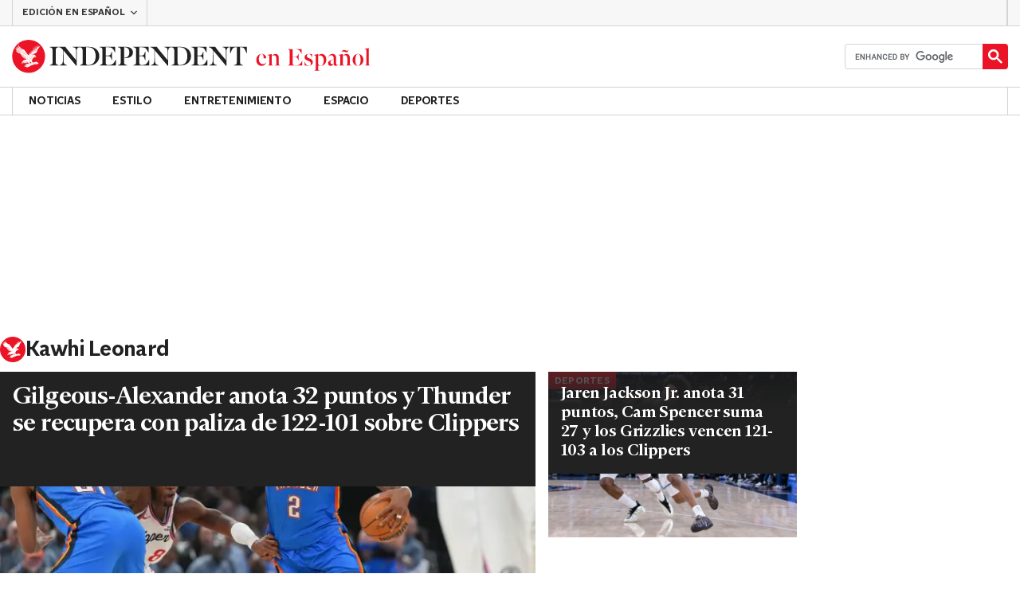

--- FILE ---
content_type: text/html; charset=utf-8
request_url: https://www.independentespanol.com/tag/kawhi-leonard
body_size: 45907
content:
<!DOCTYPE html> <html lang="es"> <head> <title data-rh="true">Kawhi Leonard | Independent Español</title> <meta data-rh="true" charset="utf-8"><meta data-rh="true" name="robots" content="max-image-preview:large,max-video-preview:-1"><meta data-rh="true" property="fb:app_id" content="235586169789578"><meta data-rh="true" property="fb:pages" content="https://www.facebook.com/independentespanol/"><meta data-rh="true" name="category" content="Kawhi Leonard"><meta data-rh="true" name="sitename" content="Independent Español"><meta data-rh="true" name="description" content="Las últimas noticias, análisis e investigaciones del Independent."><meta data-rh="true" name="page path" content="/tag/kawhi-leonard"><meta data-rh="true" name="page type" content="Category"><meta data-rh="true" name="adPageType" content="Hub Page"><meta data-rh="true" property="og:locale" content="en_GB"><meta data-rh="true" property="og:site_name" content="Independent Español"><meta data-rh="true" name="viewport" content="width=device-width,initial-scale=1,minimum-scale=1"><meta data-rh="true" name="theme-color" content="#919191"><meta data-rh="true" property="og:type" content="website"><meta data-rh="true" property="og:image" content="null"><meta data-rh="true" property="og:url" content="https://www.independentespanol.com/tag/kawhi-leonard"><meta data-rh="true" property="og:title" content="Kawhi Leonard | Independent Español"><meta data-rh="true" property="og:description" content="Las últimas noticias, análisis e investigaciones del Independent."><meta data-rh="true" name="twitter:card" content="summary"><meta data-rh="true" name="twitter:site" content="@IndyEspanol"><meta data-rh="true" name="twitter:image" content="null"><meta data-rh="true" name="twitter:title" content="Kawhi Leonard | Independent Español"><meta data-rh="true" name="twitter:description" content="Las últimas noticias, análisis e investigaciones del Independent."> <link data-rh="true" rel="manifest" href="/manifest.json" crossOrigin="use-credentials"><link data-rh="true" rel="canonical" href="https://www.independentespanol.com/tag/kawhi-leonard"><link data-rh="true" rel="alternate" hreflang="x-default" href="https://www.independentespanol.com/tag/kawhi-leonard"><link data-rh="true" rel="shortcut icon" type="image/ico" href="/img/shortcut-icons/favicon.ico"><link data-rh="true" rel="icon" type="image/png" href="/img/shortcut-icons/icon-192x192.png" sizes="192x192"><link data-rh="true" rel="icon" type="image/png" href="/img/shortcut-icons/icon-512x512.png" sizes="512x512"><link data-rh="true" rel="apple-touch-icon" href="/img/shortcut-icons/icon-192x192.png"><link data-rh="true" href="https://assets.the-independent.com/fonts/Independent-Serif-Medium.woff2" rel="preload" as="font" type="font/woff2" crossOrigin="true"><link data-rh="true" href="https://assets.the-independent.com/fonts/Independent-Serif-Medium-Italic.woff2" rel="preload" as="font" type="font/woff2" crossOrigin="true"><link data-rh="true" href="https://assets.the-independent.com/fonts/Independent-Sans-Regular.woff2" rel="preload" as="font" type="font/woff2" crossOrigin="true"><link data-rh="true" href="https://assets.the-independent.com/fonts/Independent-Sans-Medium.woff2" rel="preload" as="font" type="font/woff2" crossOrigin="true"><link data-rh="true" href="//cdn.taboola.com" rel="preconnect" crossOrigin="true"><link data-rh="true" rel="preload" as="image" href="https://static.independent.co.uk/2025/12/19/04/CLIPPERS-THUNDER_37214.jpg?quality=75&width=640&crop=3%3A2%2Csmart&auto=webp" imageSizes fetchPriority="high" imageSrcSet="https://static.independent.co.uk/2025/12/19/04/CLIPPERS-THUNDER_37214.jpg?quality=75&width=375&auto=webp 375w, https://static.independent.co.uk/2025/12/19/04/CLIPPERS-THUNDER_37214.jpg?quality=75&width=640&auto=webp 640w"><link data-rh="true" rel="preload" as="image" href="https://static.independent.co.uk/2025/12/16/06/GRIZZLIES-CLIPPERS_17036.jpg?quality=75&width=640&crop=3%3A2%2Csmart&auto=webp" imageSizes fetchPriority imageSrcSet="https://static.independent.co.uk/2025/12/16/06/GRIZZLIES-CLIPPERS_17036.jpg?quality=75&width=375&auto=webp 375w, https://static.independent.co.uk/2025/12/16/06/GRIZZLIES-CLIPPERS_17036.jpg?quality=75&width=640&auto=webp 640w"> <style>.grQWXt{--gutter:16px;--alley:40px;--columns:4;--grid:100vw;--off-grid:100vw;--column-width:calc((var(--grid) - var(--gutter)) / var(--columns));display:grid;max-width:var(--grid);box-sizing:border-box;gap:var(--gutter);grid-template-columns:repeat(var(--columns),minmax(0,1fr));margin-inline:auto}@media(max-width:767px){.grQWXt{--alley:40px;--columns:4;--grid:100vw;--off-grid:100vw}}@media(min-width:768px){.grQWXt{--alley:40px;--columns:8;--grid:100vw;--off-grid:100vw}}@media(min-width:1000px){.grQWXt{--alley:48px;--columns:12;--grid:1000px;--off-grid:1000px}}@media(min-width:1250px){.grQWXt{--alley:48px;--columns:12;--grid:1000px;--off-grid:1250px}}.jpvWzx{row-gap:16px;padding-inline:var(--gutter)}@font-face{font-display:swap;font-family:"Indy Serif";font-style:normal;font-weight:normal;src:url(https://assets.the-independent.com/fonts/Independent-Serif-Regular.woff2) format('woff2')}@font-face{font-family:"Indy Serif Fallback";font-style:normal;font-weight:normal;ascent-override:normal;descent-override:normal;line-gap-override:4%;size-adjust:101%;src:local(Georgia)}@font-face{font-display:swap;font-family:"Indy Serif";font-style:italic;font-weight:normal;src:url(https://assets.the-independent.com/fonts/Independent-Serif-Regular-Italic.woff2) format('woff2')}@font-face{font-family:"Indy Serif Fallback";font-style:italic;font-weight:normal;ascent-override:normal;descent-override:normal;line-gap-override:7%;size-adjust:98.5%;src:local(Georgia)}@font-face{font-display:swap;font-family:"Indy Serif";font-style:normal;font-weight:bold;src:url(https://assets.the-independent.com/fonts/Independent-Serif-Medium.woff2) format('woff2')}@font-face{font-family:"Indy Serif Fallback";font-style:normal;font-weight:bold;ascent-override:94%;descent-override:21%;line-gap-override:0;size-adjust:103%;src:local(Georgia)}@font-face{font-display:swap;font-family:"Indy Serif";font-style:italic;font-weight:bold;src:url(https://assets.the-independent.com/fonts/Independent-Serif-Medium-Italic.woff2) format('woff2')}@font-face{font-family:"Indy Serif Fallback";font-style:italic;font-weight:bold;ascent-override:normal;descent-override:normal;line-gap-override:4%;size-adjust:101%;src:local(Georgia)}@font-face{font-display:swap;font-family:"Indy Sans";font-style:normal;font-weight:normal;src:url(https://assets.the-independent.com/fonts/Independent-Sans-Regular.woff2) format('woff2')}@font-face{font-family:"Indy Sans Fallback";font-style:normal;font-weight:normal;ascent-override:97%;descent-override:28%;line-gap-override:0;size-adjust:96%;src:local(Georgia)}@font-face{font-display:swap;font-family:"Indy Sans";font-style:normal;font-weight:bold;src:url(https://assets.the-independent.com/fonts/Independent-Sans-Medium.woff2) format('woff2')}@font-face{font-family:"Indy Sans Fallback";font-style:normal;font-weight:bold;ascent-override:97%;descent-override:28%;line-gap-override:0;size-adjust:99%;src:local(Georgia)}@font-face{font-display:swap;font-family:"Indy Sans CAPS";font-style:normal;font-weight:bold;src:url(https://assets.the-independent.com/fonts/Independent-Sans-Medium.woff2) format('woff2')}@font-face{font-family:"Indy Sans CAPS Fallback";font-style:normal;font-weight:bold;ascent-override:90%;descent-override:17%;line-gap-override:0;size-adjust:95%;src:local(Arial)}body{padding:0;margin:0;background-color:#fff;background-color:light-dark(#fff,#000);color:#222;color:light-dark(#222,#fff);font-family:'Indy Serif','Indy Serif Fallback',serif;-webkit-font-smoothing:antialiased;line-height:1.2;-webkit-print-color-adjust:exact;scroll-padding-top:300px}h1,h2{font-weight:bold;letter-spacing:.22px;line-height:normal}h3{line-height:21px}p,li{font-size:19px;line-height:1.44em}a{color:#eb1426;color:light-dark(#eb1426,#eb1426);text-decoration:none}a:hover,a:focus{color:#ac2a2c;color:light-dark(#ac2a2c,#f58992)}button{overflow:visible;width:auto;padding:0;margin:0;border:0;background:transparent;appearance:none;color:inherit;cursor:pointer;font:inherit;-webkit-font-smoothing:inherit;line-height:normal}button::-moz-focus-inner{padding:0;border:0}html.freeze-body body{overflow:hidden !important}[hidden]{display:none !important}.visually-hidden{position:absolute;overflow:hidden;width:.01em;height:.01em;padding:0;border:0;clip:rect(0,0,0,0);white-space:nowrap}.article-premium h3{font-size:19px}span svg{width:100%;height:auto}#articleContent heyflow-wrapper{display:block;min-height:624px}#sectionContent heyflow-wrapper{display:block;min-height:712px}.limited-access,.limited-access-non-premium{overflow:hidden}.limited-access .social-share,.limited-access-non-premium .social-share{display:none}.limited-access{max-height:127px}.limited-access-non-premium{max-height:360px}@media(max-width:594px){.limited-access-non-premium{max-height:530px}}.tp-backdrop.tp-active{background:rgba(0,0,0,0.5) !important;background:light-dark(rgba(0,0,0,0.5),rgba(247,247,247,0.5)) !important;opacity:1 !important}.tp-modal{overflow-y:auto !important}.tp-iframe-wrapper{box-shadow:none !important}.tp-body-scroll-prevented{background:#fff !important;background:light-dark(#fff,#000) !important}@media(max-width:999px){.parallax{transform:none !important;will-change:unset !important}}#drawermenu{max-width:320px;background:#f7f7f7;background:light-dark(#f7f7f7,#222)}.grecaptcha-badge{visibility:hidden}#body .indy-adtech-widget{min-height:204px}.jw-skin-independent-premium .jw-display-icon-container,.jw-skin-independent-regular .jw-display-icon-container{padding:1em;margin:0 15px;border-radius:50%}.jw-skin-independent-premium .jw-display-icon-container{background-color:#337e81;background-color:light-dark(#337e81,#337e81)}.jw-skin-independent-premium .jw-display-icon-container:hover{background-color:#386366;background-color:light-dark(#386366,#70a5a7)}.jw-skin-independent-regular .jw-display-icon-container{background-color:#eb1426;background-color:light-dark(#eb1426,#eb1426)}.jw-skin-independent-regular .jw-display-icon-container:hover{background-color:#ac2a2c;background-color:light-dark(#ac2a2c,#f58992)}.jw-skin-independent-regular .jw-display-controls .jw-button-color{color:#fff;color:light-dark(#fff,#fff)}.jw-skin-independent-bulletin .jw-display .jw-display-icon-container{padding:0;background-color:#5563ff;background-color:light-dark(#5563ff,#5563ff)}.jw-skin-independent-bulletin .jw-display .jw-display-icon-container:hover{background-color:#444fcc;background-color:light-dark(#444fcc,#bbc0ff)}.jw-skin-independent-bulletin .jw-display .jw-display-icon-container .jw-icon{--size:48px;width:var(--size);height:var(--size)}@media(min-width:768px){.jw-skin-independent-bulletin .jw-display .jw-display-icon-container .jw-icon{--size:64px}}@media(min-width:1000px){.jw-skin-independent-bulletin .jw-display .jw-display-icon-container .jw-icon{--size:88px}}.jw-skin-independent-bulletin .jw-display .jw-display-icon-container .jw-icon .jw-svg-icon{--icon-size:calc(var(--size) / 2);width:var(--icon-size);height:var(--icon-size)}@media(min-width:1000px){.jw-skin-independent-bulletin .jw-display .jw-display-icon-container .jw-icon .jw-svg-icon{--icon-size:calc((var(--size) / 2) + 4px)}}html.freeze-body{overflow-x:visible !important}.dark-mode-asset.dark-mode-asset{display:none}.dark-mode{color-scheme:dark}.dark-mode .dark-mode-asset.dark-mode-asset{display:block}.dark-mode .light-mode-asset.light-mode-asset{display:none}.dpnQct{width:24px;height:24px}.kjmIzh{width:16px;height:16px}.hKcUSR{width:32px;height:32px}.kbYJEC{position:relative;background-color:#fff;background-color:light-dark(#fff,#000)}@media(min-width:1000px){.kbYJEC{padding-top:24px}}.bVEYBl{background-color:#fff;background-color:light-dark(#fff,#000)}.bVEYBl.article-liveblog,.bVEYBl.article-liveblog .sc-1fcmxs3-0,.bVEYBl.article-liveblog .sc-1fcmxs3-1{background-color:#f7f7f7;background-color:light-dark(#f7f7f7,#222)}.eifaJK{display:block;color:currentColor}.jA-DeEq{display:flex;overflow:hidden;height:100%;align-items:center;margin:0}.ewzoNK{width:200px;height:23px;padding:13px 12px}@media(min-width:320px){.ewzoNK{width:240px}}@media(min-width:375px){.ewzoNK{width:294px;height:29px;padding:10px 12px}}@media(min-width:425px){.ewzoNK{width:303px}}@media(min-width:595px){.ewzoNK{width:330px}}@media(min-width:768px){.ewzoNK{width:435px;height:39px;padding:8px 12px}}@media(min-width:1000px){.ewzoNK{width:450px;height:52px;padding:12px 0}}.ewzoNK svg{overflow:visible;width:100%}.ihePJZ{display:flex;position:absolute;top:9px;left:-500px;z-index:5;height:36px;align-items:center;padding:0 16px;border:2px solid #353533;border:2px solid light-dark(#353533,#fff);border-radius:6px;background:#353533;background:light-dark(#353533,#fff);color:#fff;color:light-dark(#fff,#353533);outline:0;font:bold 16px/20px 'Indy Sans','Indy Sans Fallback',sans-serif;letter-spacing:-0.01em}.ihePJZ:focus{left:16px}.ihePJZ:focus,.ihePJZ:hover{background:#fff;background:light-dark(#fff,#353533);color:#353533;color:light-dark(#353533,#fff)}.jvKluy{min-width:55px;height:100%;border-left:1px solid #d3d3d3;border-left:1px solid light-dark(#d3d3d3,#919191)}@media(min-width:768px){.jvKluy{min-width:88px}}.glfohz{padding-bottom:12px;background:#f7f7f7;background:light-dark(#f7f7f7,#222);clear:both}.glfohz form.gsc-search-box{box-sizing:border-box;padding:12px 12px 0;margin:0}.glfohz table.gsc-search-box{overflow:hidden;margin:0;border-radius:4px}.glfohz table.gsc-search-box td.gsc-input{width:100%;padding:0}.glfohz .gsc-input-box{padding:0;border:0}.glfohz input{height:32px !important;color:#222;color:light-dark(#222,#222)}.glfohz .gsst_a,.glfohz .gsst_b{display:flex;height:100%;align-items:center;padding:0}.glfohz .gscb_a{--width:24px;overflow:hidden;width:var(--width);height:var(--width);margin:0 6px;background-image:url(data:image/svg+xml;charset=utf-8,%3Csvg%20viewBox%3D%220%200%2024%2024%22%20xmlns%3D%22http%3A%2F%2Fwww.w3.org%2F2000%2Fsvg%22%3E%0A%20%20%3Cpath%20fill%3D%22currentColor%22%20d%3D%22M19%206.41%2017.59%205%2012%2010.59%206.41%205%205%206.41%2010.59%2012%205%2017.59%206.41%2019%2012%2013.41%2017.59%2019%2019%2017.59%2013.41%2012%2019%206.41z%22%2F%3E%0A%3C%2Fsvg%3E%0A);text-indent:-9999px}.glfohz .gsc-search-button{display:flex;width:40px;height:40px;align-items:center;justify-content:center;padding:0;margin:0;border:0;border-radius:0;background:#eb1426;background:light-dark(#eb1426,#eb1426)}.glfohz .gsc-search-button:hover{background:#ac2a2c;background:light-dark(#ac2a2c,#f58992)}.glfohz .gsc-search-button svg{width:24px;height:24px}.glfohz .quick-searchresults{position:absolute;left:3.75%;z-index:7;width:92.5%}.glfohz .quick-searchresults .gsc-control-cse{padding:0;border:0}.glfohz .quick-searchresults .gsc-results-wrapper-visible{height:373px;box-shadow:0 2px 4px 0 rgba(0,0,0,0.5);box-shadow:0 2px 4px 0 light-dark(rgba(0,0,0,0.5),rgba(0,0,0,0.5));overflow-y:scroll}.csEwsE{display:none;position:relative;top:-1px;margin-left:auto;background:0}@media(min-width:1000px){.csEwsE{display:block}}.csEwsE form.gsc-search-box{width:205px;height:32px;box-sizing:border-box;padding:23px 0 0}.csEwsE .gsc-search-button{width:32px;height:32px}.csEwsE .gsc-search-button svg{width:18px;height:18px}.csEwsE input{height:30px !important}.csEwsE table.gsc-input{--border-radius:4px;border:1px solid #d3d3d3;border:1px solid light-dark(#d3d3d3,#919191);border-radius:var(--border-radius) 0 0 var(--border-radius);border-right:0}.csEwsE .quick-searchresults{right:0;left:auto;z-index:7000;width:391px;max-height:393px;margin-top:7px}.csEwsE .gsib_a{padding:1px 0 0 12px}.lekoLH{margin-left:auto}.KXNKp{list-style-type:none}.KXNKp:first-child{display:none}.mode-keyboard-active .KXNKp:first-child,.mode-touch .KXNKp:first-child{display:list-item}.fsNezr{display:flex;width:200px;align-items:center;padding:10px 12px 10px 20px;background:#fff;background:light-dark(#fff,#000);color:#222;color:light-dark(#222,#fff);font:normal 16px/1.444 'Indy Sans','Indy Sans Fallback',sans-serif}.fsNezr:hover{background:#353533;background:light-dark(#353533,#d3d3d3);color:#fff;color:light-dark(#fff,#222)}.bWzdrS{display:none;position:absolute;z-index:1002;padding:1px 0 0;margin:0;box-shadow:0 2px 2px rgba(0,0,0,0.25)}.fKbHos{display:flex;position:relative;z-index:2;height:34px;align-items:center;justify-content:center;padding:0 10px;color:#222;color:light-dark(#222,#fff);text-transform:uppercase;font:bold 14px/16px 'Indy Sans','Indy Sans Fallback',sans-serif;letter-spacing:-0.01em}.fKbHos.primary-link{font:normal 14px 'Indy Sans CAPS','Indy Sans CAPS Fallback',sans-serif}.fKbHos:focus,.fKbHos:hover{color:#222;color:light-dark(#222,#fff)}@media(min-width:1000px){.fKbHos{padding:0 20px}.mode-touch .fKbHos{pointer-events:none}.primary-item__open .fKbHos{background:#f7f7f7;background:light-dark(#f7f7f7,#222)}.primary-item__open .fKbHos::after{position:absolute;bottom:0;left:0;width:100%;height:4px;background:#eb1426;background:light-dark(#eb1426,#eb1426);content:''}}@media(min-width:1250px){.fKbHos{padding:0 20px}}.QGKkt{display:inline-block;list-style-type:none;font:bold 14px 'Indy Sans','Indy Sans Fallback',sans-serif}.QGKkt:first-child .sc-12qu2kl-0{justify-content:start;padding:0 12px}@media(min-width:1000px){.QGKkt:first-child .sc-12qu2kl-0{padding:0 20px}}@media(min-width:1250px){.QGKkt:first-child .sc-12qu2kl-0{padding:0 20px}}@media(min-width:1000px){.mode-mouse .QGKkt:hover .sc-12qu2kl-0{background:#f7f7f7;background:light-dark(#f7f7f7,#222)}.mode-mouse .QGKkt:hover .sc-12qu2kl-0::after{position:absolute;bottom:0;left:0;width:100%;height:4px;background:#eb1426;background:light-dark(#eb1426,#eb1426);content:''}.mode-mouse .QGKkt:hover .sc-12qu2kl-1,.mode-mouse .QGKkt:hover .sc-12qu2kl-3{background:#fde8ea;background:light-dark(#fde8ea,#66000a)}.mode-mouse .QGKkt:hover .sc-12qu2kl-1::after,.mode-mouse .QGKkt:hover .sc-12qu2kl-3::after{position:absolute;bottom:0;left:0;width:100%;height:4px;background:#ac2a2c;background:light-dark(#ac2a2c,#f58992);content:''}.mode-mouse .QGKkt:hover .secondary-nav{display:block}}@media(min-width:1000px){body:not(.mode-touch) .QGKkt:hover .primary-trigger{z-index:1}}.QGKkt.primary-item__open .secondary-nav{display:block}.QGKkt .primary-trigger{display:none;position:absolute;z-index:3;overflow:hidden;height:34px;padding:0 20px;border:0;background:0;cursor:default;letter-spacing:-0.2px;opacity:0;text-transform:uppercase}.QGKkt .primary-trigger:focus{opacity:100}@media(min-width:1000px){.QGKkt .primary-trigger{display:block}}@media(min-width:1250px){.QGKkt .primary-trigger{padding:0 20px}}.cZtDoM{display:flex;overflow:hidden;height:34px;border:solid #d3d3d3;border:solid light-dark(#d3d3d3,#919191);border-width:1px 0}@media(min-width:1000px){.cZtDoM{overflow:visible}}.fVEgip{display:flex;width:100%;max-width:1000px}@media(min-width:1000px){.fVEgip{box-sizing:border-box;margin:0 auto;border:solid #d3d3d3;border:solid light-dark(#d3d3d3,#919191);border-width:0 1px}}@media(min-width:1250px){.fVEgip{max-width:1250px}}.feDzwE{display:flex;width:100%;height:34px;box-sizing:border-box;flex-flow:wrap;justify-content:space-between;padding:0 2px 0 0;margin:0}@media(min-width:768px){.feDzwE{display:flex;width:auto;flex-direction:row;flex-wrap:wrap;justify-content:flex-start;padding:0}}.fvRrWo{--bleed:12px;width:100%;padding:0 var(--bleed);margin:0 auto}@media(min-width:768px){.fvRrWo{max-width:640px;padding:0}}@media(min-width:1000px){.fvRrWo{max-width:1000px;padding:0 16px}}.bbjlNt{display:inline}@media(max-width:424px){.bbjlNt{display:none}}.SkKtY{display:none}@media(max-width:424px){.SkKtY{display:inline}}.fZeRAk{margin:0;color:#646464;color:light-dark(#646464,#bdbdbd);font:normal 18px/22px 'Indy Sans','Indy Sans Fallback',sans-serif;letter-spacing:-0.01em}.fcwgjY{display:flex}.jlkJyB{margin:0;color:#646464;color:light-dark(#646464,#bdbdbd);font:bold 20px/24px 'Indy Sans','Indy Sans Fallback',sans-serif;letter-spacing:-0.02em}.hcasuI{display:grid;width:100%;align-items:center;margin-left:12px;color:#222;color:light-dark(#222,#fff);grid-gap:12px;font-family:'Indy Sans','Indy Sans Fallback',sans-serif}@media(max-width:374px){.hcasuI{flex-direction:column;align-items:flex-start}}.imXoYX{display:flex;position:sticky;bottom:0;z-index:9999999;width:100%;box-sizing:border-box;align-items:center;justify-content:space-between;padding:14px 0;margin:0 auto;border-top:3px solid #157f1f;border-top:3px solid light-dark(#157f1f,#157f1f);background:#fff;background:light-dark(#fff,#000);box-shadow:0 1px 3px rgba(0,0,0,0.5);box-shadow:0 1px 3px light-dark(rgba(0,0,0,0.5),rgba(0,0,0,0.5));transition:all .3s ease-in-out}.imXoYX.hide{bottom:-100px;opacity:0;visibility:hidden}.cyhqpd{color:#157f1f;color:light-dark(#157f1f,#157f1f)}.jiEKpN{position:fixed;top:0;bottom:auto}.jiEKpN .sc-govabo-0{box-sizing:border-box}.jiEKpN.hide{bottom:auto;transform:translateY(-100%)}.eszkEX{border-bottom:1px solid #d3d3d3;border-bottom:1px solid light-dark(#d3d3d3,#d3d3d3);background:#f7f7f7;background:light-dark(#f7f7f7,#222)}.gEGExm{display:flex;max-width:1000px;align-items:center;margin:0 auto}@media(min-width:1250px){.gEGExm{max-width:1250px}}.itzdhp{--border:1px solid #d3d3d3}.itzdhp .sc-zkjqbw-1{height:32px;justify-content:end}@supports(color:light-dark(red,red)){.itzdhp{--border:1px solid light-dark(#d3d3d3,#d3d3d3)}}.fTrYDj{height:100%;border-right:var(--border);border-left:var(--border)}.jdAvlI{margin-right:auto;border:0}.gRMult{display:flex}.cGShOj{--color:#222;color:var(--dropdown-trigger-color,var(--color));cursor:pointer}.cGShOj[aria-disabled='true']{--dropdown-trigger-color:#bdbdbd}@supports(color:light-dark(red,red)){.cGShOj{--color:light-dark(#222,#fff)}}@supports(color:light-dark(red,red)){.cGShOj[aria-disabled='true']{--dropdown-trigger-color:light-dark(#bdbdbd,#bdbdbd)}}.bBbfAI{display:grid;grid-template-rows:0fr;transition:grid-template-rows 150ms ease-in-out}.chhunz{overflow:hidden;min-height:var(--dropdown-content-initial-height)}.cfHYNH{margin-right:-4px;transition:transform ease-out .2s}.lQepb{background:#f7f7f7;background:light-dark(#f7f7f7,#222)}.klLWWf{display:flex;height:18px;align-items:center;padding:8px 24px;border-top:1px solid #d3d3d3;border-top:1px solid light-dark(#d3d3d3,#919191);background-color:#fff;background-color:light-dark(#fff,#000);color:#353533;color:light-dark(#353533,#fff);font:normal 14px/16px 'Indy Sans','Indy Sans Fallback',sans-serif;letter-spacing:-0.01em}.klLWWf:active,.klLWWf:hover{background-color:#353533;background-color:light-dark(#353533,#d3d3d3);color:#fff;color:light-dark(#fff,#353533)}.klLWWf .sc-1l6dm8r-0{margin-left:auto}.ccRblz{width:144px;padding-right:12px;padding-left:12px;border:solid #d3d3d3;border:solid light-dark(#d3d3d3,#919191);border-width:0 1px;font-weight:normal}.cYhbql [aria-hidden]{box-shadow:0 2px 2px rgba(0,0,0,0.25)}.fdHaeS{height:49px;box-sizing:border-box;padding:16px;border:0;background:#fff;background:light-dark(#fff,#000);color:#353533;color:light-dark(#353533,#fff);cursor:pointer;font-size:12px;font-weight:bold;text-transform:uppercase}.fdHaeS:active{outline:0}.fdHaeS:hover,.fdHaeS:active,[aria-expanded='true'] .fdHaeS{background-color:#353533;background-color:light-dark(#353533,#d3d3d3);color:#fff;color:light-dark(#fff,#353533)}[aria-expanded='true'] .fdHaeS .sc-1l6dm8r-0{transform:rotate(180deg)}@media(min-width:768px){.fdHaeS{height:56px}}.elySse{width:170px;height:32px;padding:0 12px;border-right:1px solid #d3d3d3;border-right:1px solid light-dark(#d3d3d3,#919191);border-left:1px solid #d3d3d3;border-left:1px solid light-dark(#d3d3d3,#919191);background:0;transition:background .2s;font:bold 12px/14px 'Indy Sans','Indy Sans Fallback',sans-serif;letter-spacing:-0.01em;text-transform:uppercase}.elySse:hover{background-color:#353533;background-color:light-dark(#353533,#bdbdbd);color:#fff;color:light-dark(#fff,#222)}.elySse .sc-1l6dm8r-0{margin-left:auto}.lbddyv{display:flex;height:100%;align-items:center}.kyWkyC{overflow:hidden;width:0}.jjEFOw{position:relative;z-index:4;margin-top:-49px;border-bottom:1px solid #d3d3d3;border-bottom:1px solid light-dark(#d3d3d3,#919191)}@media(min-width:768px){.jjEFOw{margin:0 auto 0 0}}.kRAPQv{display:none}@media(min-width:1000px){.kRAPQv{display:block}}.cBCbzO{display:flex;width:55px;height:49px;flex-direction:column;align-items:center;justify-content:center;row-gap:4px;column-gap:8px;outline-offset:-2px;font:bold 10px/12px 'Indy Sans','Indy Sans Fallback',sans-serif;letter-spacing:0}.cBCbzO,.cBCbzO:focus{background-color:#fff;background-color:light-dark(#fff,#000);color:#353533;color:light-dark(#353533,#fff)}.cBCbzO:active,.cBCbzO:hover,.cBCbzO:focus-visible{background-color:#353533;background-color:light-dark(#353533,#d3d3d3);color:#fff;color:light-dark(#fff,#353533)}@media(min-width:768px){.cBCbzO{width:88px;height:56px;flex-direction:row-reverse}}.dWlire{display:none;position:absolute;top:50%;right:204px;box-sizing:border-box;transform:translateY(-50%)}@media(min-width:768px){.dWlire{display:block}.dWlire .sc-d5v47r-6:nth-child(2){display:none}}@media(min-width:1000px){.dWlire{right:222px}.dWlire .sc-d5v47r-6:nth-child(2){display:block}}.fDNFWj{right:102px}@media(min-width:1000px){.fDNFWj{right:222px}}.chJPLu{display:flex;height:100%;margin-left:auto}.vTHLk{display:flex;position:relative;max-width:1000px;margin:0 auto;font-family:'Indy Sans','Indy Sans Fallback',sans-serif;font-weight:bold}@media(min-width:1250px){.vTHLk{width:1250px;max-width:none}}.sHwUJ{position:relative;z-index:1001;margin:0 auto;background:#fff;background:light-dark(#fff,#000)}@media(min-width:1000px){.sHwUJ .sc-pxm20j-0{display:none}}.igHNJO{position:relative;width:100%;max-width:1000px;margin:0 auto;background:#222;background:light-dark(#222,#fff)}@media(min-width:1000px){.igHNJO{width:1000px;max-width:none}}@media(min-width:1250px){.igHNJO{width:1250px}}.paqAv{position:relative;background:#222;background:light-dark(#222,#fff)}.NbVPi{display:flex;gap:8px}.fYXcrS{flex-grow:1;padding:8px 0;border-radius:6px;font:var(--button-font);letter-spacing:0}.kTLqgV{background:linear-gradient(180deg,var(--light-blue) 0,var(--medium-blue) 100%);color:var(--white)}.kTLqgV:hover{background:linear-gradient(180deg,var(--light-blue) 0,var(--dark-blue) 100%)}.kfwqhA{border:1px solid var(--light-grey);background-color:var(--off-white)}.kfwqhA:hover{background:linear-gradient(180deg,var(--off-white) 0,var(--light-grey) 100%)}.eofDLI{margin:0 0 24px;font:inherit}.kTgUX{margin:0 0 8px;font:var(--headline-font-small)}@media(min-width:768px){.kTgUX{font:var(--headline-font-large)}}.bJFEPV{width:68px;height:68px;flex-shrink:0}@media(min-width:768px){.bJFEPV{width:80px;height:80px}}.hzJAvP{display:flex;width:330px;box-sizing:border-box;gap:16px;padding:16px;margin:0 16px;background-color:var(--grey);box-shadow:0 4px 8px 0 rgba(0,0,0,0.25);box-shadow:0 4px 8px 0 light-dark(rgba(0,0,0,0.25),rgba(0,0,0,0.25));color:var(--black);font:var(--copy-font)}.hzJAvP{--light-blue:#276fbf;--medium-blue:#1f5898;--dark-blue:#0f2c4c;--grey:#e7e8e9;--light-grey:#d3d3d3;--off-white:#fbfbfb;--white:#fbfbfb;--black:#000;--copy-font:14px/1.44em 'Indy Sans','Indy Sans Fallback',sans-serif;--button-font:bold 14px/16px 'Indy Sans','Indy Sans Fallback',sans-serif;--headline-font-small:bold 14px/normal 'Indy Sans','Indy Sans Fallback',sans-serif;--headline-font-large:bold 16px/normal 'Indy Sans','Indy Sans Fallback',sans-serif}@media(min-width:768px){.hzJAvP{width:416px;padding:24px}}.ejhywN{position:fixed;left:50%;z-index:2147483645;opacity:0;transform:translateX(-50%) translateY(-100%);transition:transform 300ms ease-in-out,opacity 300ms ease-in-out}.ejhywN.notification-prompt--show{opacity:1;transform:translateX(-50%) translateY(0)}.dfnkHX{padding:0;margin:0;list-style:none}.iErWwm{display:flex;height:62px;align-items:center}.jeqqPh{display:inline-block;width:32px;height:32px;margin:0 15px 0 0;border-radius:50%;background:#222;background:light-dark(#222,#fff);cursor:pointer;text-decoration:none}.jeqqPh svg{width:60%;height:60%;margin:20%;fill:#fff;fill:light-dark(#fff,#fff)}.jeqqPh.fb-link{background:#3b5998;background:light-dark(#3b5998,#627aac)}.jeqqPh.fb-link:hover{background:#2f4779;background:light-dark(#2f4779,#9cabcb)}.jeqqPh.fb-link svg{width:100%;height:100%;margin:0}.jeqqPh.x-link{background:#000;background:light-dark(#000,#4e4e4e)}.jeqqPh.x-link:hover{background:#4e4e4e;background:light-dark(#4e4e4e,#919191)}.ljPwHI{padding:0;margin:0;list-style:none}.grWatw{display:block;padding:6px 0;color:#222;color:light-dark(#222,#fff);cursor:pointer;font:normal 14px/16px 'Indy Sans','Indy Sans Fallback',sans-serif;letter-spacing:-0.01em;text-decoration:none;text-decoration-thickness:unset;text-underline-offset:unset}.jmdqzq{display:flex;position:relative;box-sizing:border-box;flex-wrap:wrap;justify-content:space-between;padding:32px 20px;margin:32px 12px;border-top:1px solid #d3d3d3;border-top:1px solid light-dark(#d3d3d3,#919191);background-color:#fff;background-color:light-dark(#fff,#000)}@media(min-width:768px){.jmdqzq{margin:32px 16px 72px}}@media(min-width:1000px){.jmdqzq{padding-right:40px;padding-left:40px;margin:32px 16px}.wrapped_by_ads .jmdqzq{margin:32px 0}}.jmdqzq.hidden{display:none}.daxQWr{display:flex;width:100%;font:normal 14px/16px 'Indy Sans','Indy Sans Fallback',sans-serif;letter-spacing:-0.01em}.ezRdGZ{display:grid;width:100%;grid-template-columns:1fr 1fr;padding:0;margin:0;list-style:none}@media(min-width:768px){.ezRdGZ{grid-template-columns:1fr 1fr 1fr 1fr}}@media(min-width:1000px){.ezRdGZ{display:flex;flex-wrap:wrap;align-items:flex-start}}.lOELE{width:100%;margin-bottom:20px}.lOELE:first-of-type{grid-row:span 2}.lOELE:nth-of-type(4){order:5}@media(min-width:768px){.lOELE{width:auto;grid-row:span 2}.lOELE:nth-of-type(2),.lOELE:nth-of-type(3){grid-row:span 1}.lOELE:nth-of-type(3){order:5}.lOELE:nth-of-type(4){order:0}}@media(min-width:1000px){.lOELE{width:50%;flex:1 0 145px;margin-bottom:20px}.lOELE:nth-of-type(3){order:0}}.gGmHAX{display:block;padding:0;margin:0 0 8px;color:#222;color:light-dark(#222,#fff);pointer-events:none;font:bold 14px/1 'Indy Sans','Indy Sans Fallback',sans-serif;text-decoration:none;text-decoration-thickness:unset;text-underline-offset:unset;text-transform:uppercase}.zZCUF{display:block;width:72px;height:72px;margin-bottom:30px;border-radius:50%;background-color:#eb1426;background-color:light-dark(#eb1426,#eb1426)}.kGVkdu{display:none;visibility:hidden}.fDWngy{position:absolute;left:-9999px;opacity:0;visibility:hidden}.gUHOpa{background-color:initial}.gzQFqs{flex-direction:column}.ggpMaE{width:100%;height:100%}.jiFZEr{max-width:100%}.iZSTWl>div{position:sticky;top:16px}.ftAALy{width:100%;max-width:968px;height:250px;padding:0;margin-right:auto;margin-left:auto;background:transparent;text-align:center;display:none}@media(min-width:1000px){.ftAALy{display:flex}}.ftAALy.sticky{position:sticky;top:0;z-index:1000}.ftAALy #billboard:not(.sticky){position:sticky;top:0;z-index:1;width:968px}.fVdmdm{display:none;position:sticky;top:100px;left:0;z-index:10;height:0;padding:0}@media(min-width:1000px){.fVdmdm{display:block}}.kOqpOl{--bg:#fff;position:fixed;bottom:0;left:0;z-index:2147483641;width:100%;height:50px;max-height:100px;margin-bottom:0;background-color:var(--bg);background-image:none;box-shadow:0 0 5px 0 rgba(0,0,0,0.5);box-shadow:0 0 5px 0 light-dark(rgba(0,0,0,0.5),rgba(0,0,0,0.5));text-align:center}@media(min-width:768px){.kOqpOl{height:90px}}@media(min-width:1000px){.kOqpOl{display:none}}@supports(color:light-dark(red,red)){.kOqpOl{--bg:light-dark(#fff,#000)}}.ehEndY{width:320px;height:50px;margin:0 auto}@media(min-width:768px){.ehEndY{width:728px;height:90px}}.PYnPb{display:inline-block;flex-shrink:0;border-radius:50%;background:#eb1426;background:light-dark(#eb1426,#eb1426);color:#fff;color:light-dark(#fff,#fff)}.fzuCgM{overflow:hidden;height:0;color:transparent}.ccWfNH{position:relative;top:1px;color:#222;color:light-dark(#222,#fff);text-decoration:none}.dFXZOb{display:flex;align-items:flex-start;gap:8px;padding:12px 0 12px;margin:0;font:bold 24px/28px 'Indy Sans','Indy Sans Fallback',sans-serif;letter-spacing:-0.02em}@media(min-width:768px){.dFXZOb{font:bold 28px/32px 'Indy Sans','Indy Sans Fallback',sans-serif;letter-spacing:-0.02em}}@media(min-width:1000px){.dFXZOb{padding:12px 0 12px}}.dFXZOb .sc-th598b-1{position:relative;top:1px;color:#222;color:light-dark(#222,#fff);text-decoration:none}.hjuAHy{--size:28px;width:var(--size);height:var(--size);flex-shrink:0}@media(min-width:768px){.hjuAHy{--size:32px}}.hjuAHy svg{width:100%;height:100%}.Jkvvc{height:100%}.hSKZCD{grid-area:b}.gYVwhs{grid-template-areas:'a a a a' 'b b b b'}@media(min-width:768px){.gYVwhs{grid-template-areas:'a a a a a a a a' 'b b b b b b b b'}}@media(min-width:1000px){.gYVwhs{grid-template-areas:'a a a a a a a a a a a a' 'b b b b b b b b b b b b'}}.dBhryp{grid-template-areas:'b b b b'}@media(min-width:768px){.dBhryp{grid-template-areas:'b b b b b b b b'}}@media(min-width:1000px){.dBhryp{grid-template-areas:'b b b b b b b b b b b b'}}.bfdNfc{position:relative}.cMeGiC{text-decoration:none;text-transform:uppercase;font:bold 11px 'Indy Sans','Indy Sans Fallback',sans-serif}.gTtpjR{background:#eb1426;background:light-dark(#eb1426,#eb1426)}.gTtpjR:hover{background:#ac2a2c;background:light-dark(#ac2a2c,#f58992)}.fqOatJ{margin:0;font:bold 18px/22px 'Indy Serif','Indy Serif Fallback',serif;letter-spacing:-0.01em}.fqOatJ a{text-decoration:none}.imOtFU{position:relative;overflow:hidden;width:100%;height:100%}.imOtFU a{height:100%;color:#222;color:light-dark(#222,#fff)}.imOtFU img{object-fit:cover}.imOtFU .placeholder img{object-fit:contain}.fWEDiO{overflow:hidden}.ddetiR{width:100%;height:100%}.fIWpSz{color:#fff;color:light-dark(#fff,#fff)}.fIWpSz:hover{color:#f58992;color:light-dark(#f58992,#f58992)}.fIWpSz:hover .highlight{color:#f58992;color:light-dark(#f58992,#f58992)}.fIWpSz .highlight{color:#eb1426;color:light-dark(#eb1426,#eb1426);text-transform:uppercase;font-family:'Indy Sans','Indy Sans Fallback',sans-serif}.bWGYNn{color:#222;color:light-dark(#222,#fff)}.bWGYNn:hover{color:#ac2a2c;color:light-dark(#ac2a2c,#f58992)}.bWGYNn:hover .highlight{color:#ac2a2c;color:light-dark(#ac2a2c,#f58992)}.bWGYNn .highlight{color:#eb1426;color:light-dark(#eb1426,#eb1426);text-transform:uppercase;font-family:'Indy Sans','Indy Sans Fallback',sans-serif}.jyQYxr{--padding:16px;--badge-bottom-gap:8px;display:flex;width:100%;height:100%;box-sizing:border-box;flex-direction:column;padding:var(--padding);background:#222;background:light-dark(#222,#222);color:#fff;color:light-dark(#fff,#fff)}.jyQYxr p{margin:0;color:inherit;font:normal 14px/16px 'Indy Sans','Indy Sans Fallback',sans-serif;letter-spacing:-0.01em}@media(min-width:1000px){.jyQYxr p{font:normal 16px/20px 'Indy Sans','Indy Sans Fallback',sans-serif;letter-spacing:-0.01em}}.jyQYxr .sc-umxyss-1{margin-bottom:calc(var(--badge-bottom-gap) - var(--padding))}.iVPICn{--padding:16px;--badge-bottom-gap:8px;display:flex;width:100%;height:100%;box-sizing:border-box;flex-direction:column;padding:var(--padding);background:#fff;background:light-dark(#fff,#000);color:#222;color:light-dark(#222,#fff)}.iVPICn p{margin:0;color:inherit;font:normal 14px/16px 'Indy Sans','Indy Sans Fallback',sans-serif;letter-spacing:-0.01em}@media(min-width:1000px){.iVPICn p{font:normal 16px/20px 'Indy Sans','Indy Sans Fallback',sans-serif;letter-spacing:-0.01em}}.iVPICn .sc-umxyss-1{margin-bottom:calc(var(--badge-bottom-gap) - var(--padding))}.jEglfC{display:flex;position:relative;box-sizing:border-box;padding-top:8px;padding-bottom:8px;border-top:1px solid #d3d3d3;border-top:1px solid light-dark(#d3d3d3,#919191);background-color:#fff;background-color:light-dark(#fff,#000)}.jEglfC .image-wrap{display:flex;width:calc(39% - 8px);flex-direction:column;padding:0;margin-right:8px}@media(min-width:1000px){.jEglfC .image-wrap{width:128px}}.jEglfC .image-wrap img{display:block;object-position:top}.jEglfC .placeholder img{object-fit:cover}.jEglfC .capsules{background:transparent}.jEglfC .capsules:not(:empty){margin-bottom:4px}.jEglfC .capsule{display:block;color:#eb1426;color:light-dark(#eb1426,#eb1426);font:bold 12px/1 'Indy Sans','Indy Sans Fallback',sans-serif;letter-spacing:.22px}.jEglfC .capsule:hover{color:#ac2a2c;color:light-dark(#ac2a2c,#f58992)}.jEglfC .capsule-highlight{position:absolute;top:0;left:0;z-index:1;padding:6px 8px 4px;background:#fffd38;background:light-dark(#fffd38,#fffd38);color:#222;color:light-dark(#222,#fff);font:bold 12px/1 'Indy Sans','Indy Sans Fallback',sans-serif}.jEglfC .capsule-highlight:hover{color:#222;color:light-dark(#222,#fff)}.jEglfC .live-blog::before{background-position:center}.jEglfC .sc-9tb5ao-1{margin-top:0;margin-bottom:8px;word-break:break-word}.jEglfC .sc-9tb5ao-1:last-child{margin-bottom:0}.jEglfC .sc-9tb5ao-1:hover .author,.jEglfC .sc-9tb5ao-1:hover .title{color:#ac2a2c;color:light-dark(#ac2a2c,#f58992)}@media(min-width:768px){.jEglfC .sc-9tb5ao-1{font:bold 18px/22px 'Indy Serif','Indy Serif Fallback',serif;letter-spacing:-0.01em}}@media(min-width:1000px){.jEglfC .sc-9tb5ao-1{font:bold 20px/24px 'Indy Serif','Indy Serif Fallback',serif;letter-spacing:-0.02em}}.jEglfC .sc-1qfcumb-0,.jEglfC .sc-u4n1j-0{display:flex;position:absolute;right:6px;bottom:-15px;left:auto;z-index:1;width:32px;height:32px;align-items:center;justify-content:center;margin:0;border-radius:50%;background-color:#eb1426;background-color:light-dark(#eb1426,#eb1426)}.jEglfC .sc-1qfcumb-0>svg,.jEglfC .sc-u4n1j-0>svg{width:60%;fill:#fff;fill:light-dark(#fff,#000);stroke:transparent}.jEglfC .sc-u4n1j-0>svg{width:80%}.jEglfC .author{display:none;margin-top:auto;margin-right:0}.jEglfC .sc-9tb5ao-1{margin-bottom:8px}.jEglfC .sc-9tb5ao-1:last-child{margin-bottom:0}.jEglfC.article-premium .sc-1iecef8-1{font-family:'Indy Sans','Indy Sans Fallback',sans-serif;font-style:normal;font-weight:bold;line-height:normal;text-transform:uppercase}.jEglfC.article-premium .sc-umxyss-0 path{stroke:#eb1426;stroke:light-dark(#eb1426,#eb1426)}.jEglfC.article-premium .sc-umxyss-0 circle{fill:#eb1426;fill:light-dark(#eb1426,#eb1426)}.dTKXZA{position:relative}.hgBrHH{--content-bg:#222;--content-bg-opaque:rgba(34,34,34,0.7);height:100%;gap:8px;background:var(--content-bg)}.hgBrHH .sc-umxyss-1{top:-1px}@supports(color:light-dark(red,red)){.hgBrHH{--content-bg:light-dark(#222,#222)}}@supports(color:light-dark(red,red)){.hgBrHH{--content-bg-opaque:light-dark(rgba(34,34,34,0.7),rgba(34,34,34,0.7))}}.bQtsFo{position:relative;width:100%;height:100%;box-sizing:border-box}.bQtsFo .capsules{display:flex;position:absolute;top:0;left:0}.bQtsFo .capsule{display:flex;padding:6px 8px 4px;color:#fff;color:light-dark(#fff,#222);font-size:12px;letter-spacing:.26px;line-height:12px}.bQtsFo .capsule-highlight{margin-right:0;background:#fffd38;background:light-dark(#fffd38,#fffd38);color:#222;color:light-dark(#222,#fff)}.bQtsFo .live-blog::before{background-position:center}.bQtsFo .image-wrap{display:flex;width:100%;height:auto;flex-direction:column;flex-grow:1}.bQtsFo .image-wrap img{display:block;aspect-ratio:3/2}.bQtsFo .placeholder img{object-fit:cover}.bQtsFo .lead,.bQtsFo .lead p{margin:0;font:normal 14px/16px 'Indy Sans','Indy Sans Fallback',sans-serif;letter-spacing:-0.01em}@media(min-width:1000px){.bQtsFo .lead,.bQtsFo .lead p{font:normal 16px/20px 'Indy Sans','Indy Sans Fallback',sans-serif;letter-spacing:-0.01em}}.bQtsFo .sc-9tb5ao-1{font:bold 24px/28px 'Indy Serif','Indy Serif Fallback',serif;letter-spacing:-0.02em}@media(min-width:768px){.bQtsFo .sc-9tb5ao-1{font:bold 30px/34px 'Indy Serif','Indy Serif Fallback',serif;letter-spacing:-0.02em}}@media(min-width:1000px){.bQtsFo .sc-9tb5ao-1{font:bold 32px/36px 'Indy Serif','Indy Serif Fallback',serif;letter-spacing:-0.02em}}.bQtsFo .sc-1seilop-1:empty{display:none}.bQtsFo.article-premium .sc-1iecef8-1{display:block;text-transform:uppercase;font:normal 14px/16px 'Indy Sans','Indy Sans Fallback',sans-serif;letter-spacing:-0.01em}@media(min-width:768px){.bQtsFo.article-image-overlay{--parent-width:768px;--parent-padding:24px;--container-width:calc(var(--parent-width) - var(--parent-padding));--three-by-two-image-ratio:calc(3 / 2);--overlapping-point-default:160px;--image-content-overlapping-point:var(--overlapping-point-default);--overlapping-point-without-gap:calc(var(--image-content-overlapping-point) - 1px);padding-bottom:var(--image-content-overlapping-point)}.bQtsFo.article-image-overlay .image-wrap{flex-shrink:0}.bQtsFo.article-image-overlay .sc-qm89yg-0{position:absolute;inset:auto 0 0 0}.bQtsFo.article-image-overlay .sc-qm89yg-1{height:100%;min-height:var(--image-content-overlapping-point);box-sizing:border-box;flex-shrink:0;background:linear-gradient(to top,var(--content-bg) var(--image-content-overlapping-point),var(--content-bg-opaque) 100%) no-repeat}}@media(min-width:1000px){.bQtsFo.article-image-overlay{--parent-width:1000px;--parent-padding:32px}}.lehEXX{display:flex;flex-direction:column}.lehEXX .section-body{display:flex;flex-direction:column;justify-content:space-between;contain-intrinsic-size:1px 1000px;content-visibility:auto}@media(min-width:768px){.lehEXX .section-body{flex-direction:row}}.flslJc .section-body{display:grid;gap:12px;grid-template-columns:repeat(2,1fr);contain-intrinsic-size:1px 1000px;content-visibility:auto}@media(min-width:768px){.flslJc .section-body{grid-template-columns:repeat(4,1fr)}}@media(min-width:1000px){.flslJc .section-body{gap:16px}}.flslJc .article{flex-direction:column;justify-content:space-between;padding-top:0;padding-bottom:0;border:1px solid #d3d3d3;border:1px solid light-dark(#d3d3d3,#919191)}.flslJc .article:nth-child(n+3){margin-bottom:0}@media(min-width:768px){.flslJc .article{margin-bottom:0}}.flslJc .article .content{display:flex;flex-direction:column}.flslJc .article .sc-9tb5ao-1{display:flex;flex-direction:column;font:bold 18px/22px 'Indy Serif','Indy Serif Fallback',serif;letter-spacing:-0.01em}.flslJc .article .sc-9tb5ao-1 .author{margin-top:8px;margin-right:0;font-size:14px}.flslJc .article .capsules:not(:empty){margin-bottom:4px}.flslJc .article .image-wrap{overflow:visible;width:100%;height:auto;margin-right:0}.flslJc .article .image-wrap img{aspect-ratio:3/2}.flslJc .article.article-best .sc-9tb5ao-1{font-weight:bold}.flslJc .capsule-highlight{top:0;z-index:1;padding:7px 8px 4px}.flslJc .live-blog::before{position:relative;top:-0.5px}.dqbKEr .hero-article .content{padding:16px}.dqbKEr .hero-article .content-media{padding-top:24px}.dqbKEr .hero-article .sc-9tb5ao-1{font:bold 24px/28px 'Indy Serif','Indy Serif Fallback',serif;letter-spacing:-0.02em}.dqbKEr .hero-article.article-best .title .highlight{font-size:22px}.dqbKEr .section-body{--col-spacing:12px;gap:var(--col-spacing)}@media(min-width:768px){.dqbKEr .section-body{--component-height:368px;overflow:hidden;height:var(--component-height)}.dqbKEr .section-body .content{padding-top:24px}.dqbKEr .section-body .sc-1seilop-1 li:not(:nth-child(-n+2)){display:none}.dqbKEr .section-body .article-image-overlay{--hero-image-width:calc((var(--container-width) - var(--col-spacing)) / 2);--hero-image-height:calc(var(--hero-image-width) / var(--three-by-two-image-ratio));--image-content-overlapping-point:calc((var(--component-height) - var(--hero-image-height)) + 1px)}}@media(min-width:1000px){.dqbKEr .section-body{--component-height:440px;--col-spacing:16px}}.kURauU .sc-9tb5ao-1{font:bold 24px/28px 'Indy Serif','Indy Serif Fallback',serif;letter-spacing:-0.02em}.kURauU .section-body{--col-spacing:12px;display:flex;flex-direction:column;gap:var(--col-spacing)}.kURauU .section-body .hero-article .lead{display:none}.kURauU .section-body .hero-article .sc-1seilop-1{display:none}.kURauU .section-body .hero-article .content-media{padding-top:24px}@media(min-width:768px){.kURauU .section-body{--component-height:272px;overflow:hidden;height:var(--component-height);flex-direction:row}.kURauU .section-body .hero-article .content{padding-top:24px}.kURauU .section-body .hero-article .sc-9tb5ao-1{font:bold 20px/24px 'Indy Serif','Indy Serif Fallback',serif;letter-spacing:-0.02em}.kURauU .section-body .article-image-overlay{--hero-image-width:calc((var(--container-width) - (var(--col-spacing) * 2)) / 3);--hero-image-height:calc(var(--hero-image-width) / var(--three-by-two-image-ratio));--image-content-overlapping-point:calc((var(--component-height) - var(--hero-image-height)) + 1px)}}@media(min-width:1000px){.kURauU .section-body{--component-height:320px;--col-spacing:16px}}.TwmQy{position:relative;min-width:300px}.TwmQy div.extraAd{position:absolute;bottom:0;left:0}.kSwNVR{display:flex;flex-direction:column}@media(min-width:768px) and (max-width:999px){.kSwNVR .hidden-on-tablet{display:none}}@media(min-width:768px){.kSwNVR{flex-direction:row;justify-content:space-between}}.kSwNVR .section-body{width:100%}@media(min-width:768px){.kSwNVR .section-body.with-replacement{height:600px}}.kSwNVR>:first-child{margin-bottom:12px}@media(min-width:768px){.kSwNVR>:first-child{margin-bottom:0}}.leLsRL{width:100%}@media(min-width:768px){.leLsRL{width:300px}}@media(min-width:320px){.leLsRL{position:relative;min-height:600px}.leLsRL>:first-child{position:sticky;top:0}}.dsppYo{display:flex;width:100%;min-height:250px;justify-content:center;margin:16px 0}.iySmWx{display:flex;flex-direction:column;gap:8px}.iySmWx .article{min-height:104px;box-sizing:border-box;padding:16px;border:1px solid #d3d3d3;border:1px solid light-dark(#d3d3d3,#919191)}.iySmWx .article .content{padding:0}.iySmWx .article .capsules:not(:empty){margin-bottom:4px}.iySmWx .article .capsule-highlight{top:auto;right:0;bottom:0;left:auto}.iySmWx .article .image-wrap{width:120px;height:120px}.iySmWx .article .sc-1qfcumb-0,.iySmWx .article .sc-u4n1j-0{bottom:4px;left:4px;margin:0}.iySmWx .article .sc-9tb5ao-1{font:bold 18px/22px 'Indy Serif','Indy Serif Fallback',serif;letter-spacing:-0.01em}.iySmWx .article.article-premium .sc-9tb5ao-1{padding-right:4px}.iySmWx .article.article-premium .sc-9tb5ao-1 a.author{display:none}.iySmWx .article.article-best .title .highlight{font-size:14px}.iySmWx .article.article-live-blog{padding-bottom:22px}.iySmWx .article.article-live-blog .sc-ck4k2b-0{display:none}@media(min-width:768px){.iySmWx .article{height:96px}.iySmWx .article .image-wrap{width:80px;height:80px}}@media(min-width:1000px){.iySmWx{width:calc(66.66% - 8px)}.iySmWx .article .image-wrap{width:104px;height:104px}}.dcKcYA .article .image-wrap{display:none}.fvAiQq .article{flex-direction:column;justify-content:space-between;padding-top:0;padding-bottom:0;border:1px solid #d3d3d3;border:1px solid light-dark(#d3d3d3,#919191)}.fvAiQq .article .content{display:flex;flex-direction:column}.fvAiQq .article .capsules:not(:empty){margin-bottom:4px}.fvAiQq .article .image-wrap{overflow:visible;width:100%;height:auto;margin-right:0}.fvAiQq .article .image-wrap img{aspect-ratio:3/2}.fvAiQq .article .sc-9tb5ao-1{display:flex;flex-direction:column;font:bold 18px/22px 'Indy Serif','Indy Serif Fallback',serif;letter-spacing:-0.01em}.fvAiQq .article .sc-9tb5ao-1 .author{margin-top:8px;margin-right:0;font-size:14px}.fvAiQq .article.article-best .title .highlight{font-size:16px}.fvAiQq .capsule-highlight{top:0;z-index:1;padding:7px 8px 4px}.fvAiQq .live-blog::before{position:relative;top:-0.5px}.fXGHaB{display:grid;gap:12px;grid-template-columns:repeat(2,1fr);grid-template-areas:'story-tall-1 story-tall-2' 'story-tall-3 story-tall-4' 'story-only-2 story-only-2' 'story-only-3 story-only-3' 'mpu mpu'}.fXGHaB .story-tall-5,.fXGHaB .story-tall-6,.fXGHaB .story-only-1{display:none}.fXGHaB .article{box-sizing:border-box}.fXGHaB .sc-1t3uya-0 .article{height:100%}.fXGHaB .sc-1i9ikq5-0 .article{height:auto}@media(min-width:768px){.fXGHaB{grid-template-columns:repeat(4,1fr);grid-template-rows:repeat(2,auto);grid-template-areas:'story-tall-1 story-tall-2 story-tall-3 story-tall-4' 'story-tall-5 story-tall-6 mpu mpu'}.fXGHaB .story-tall-5,.fXGHaB .story-tall-6{display:block}.fXGHaB .story-only-2,.fXGHaB .story-only-3{display:none}}@media(min-width:1000px){.fXGHaB{gap:16px;grid-template-columns:repeat(9,1fr);grid-template-rows:repeat(4,auto);grid-template-areas:'story-tall-1 story-tall-1 story-tall-2 story-tall-2 story-tall-3 story-tall-3 mpu mpu mpu' 'story-tall-1 story-tall-1 story-tall-2 story-tall-2 story-tall-3 story-tall-3 mpu mpu mpu' 'story-tall-1 story-tall-1 story-tall-2 story-tall-2 story-tall-3 story-tall-3 mpu mpu mpu' 'story-only-1 story-only-1 story-only-1 story-only-2 story-only-2 story-only-2 story-only-3 story-only-3 story-only-3'}.fXGHaB .story-tall-4,.fXGHaB .story-tall-5,.fXGHaB .story-tall-6{display:none}.fXGHaB .story-only-1,.fXGHaB .story-only-2,.fXGHaB .story-only-3{display:block}.fXGHaB .sc-1i9ikq5-0{width:100%}.fXGHaB .sc-1i9ikq5-0 .article{height:100%}.fXGHaB .sc-1i9ikq5-0 .article-live-blog{min-height:115px}}.ernOHw{margin:0}@media(min-width:768px){.ernOHw{width:300px;margin:0}}.eIBGGP{grid-area:mpu}@media(min-width:768px){.eIBGGP{display:flex;align-items:flex-end;justify-content:flex-end}}@media(min-width:1000px){.eIBGGP{height:250px;align-items:flex-start;margin-left:12px}}.hAtyyp{contain-intrinsic-size:1px 1000px;content-visibility:auto}.hAtyyp.blockAds{display:none}.exFxAf .article{height:100%}@media(max-width:767px){.dCvcda{grid-column:1/3}}.dCvcda .article{height:auto}@media(min-width:768px){.dCvcda .article{height:100%}}@media(min-width:1000px){.dCvcda{width:100%}}.dCvcda.article-best .title .highlight{font-size:14px}.jnHNd .section-body{--spacing:12px;display:grid;gap:var(--spacing);grid-template-columns:repeat(2,1fr);contain-intrinsic-size:1px 1000px;content-visibility:auto}@media(min-width:768px){.jnHNd .section-body{grid-template-columns:repeat(4,1fr)}}@media(min-width:1000px){.jnHNd .section-body{--spacing:16px}}@media(min-width:768px){.WEagn>*:not(.section-body){position:sticky;top:0;align-self:flex-start}}.elylXG{display:grid;gap:var(--spacing);grid-template-columns:repeat(2,1fr);margin-bottom:var(--spacing)}@media(min-width:1000px){.elylXG{grid-template-columns:repeat(3,1fr)}}.hyvFBB{display:grid;gap:var(--spacing)}.hyvFBB .article{height:auto}@media(min-width:768px){.hyvFBB{grid-template-columns:repeat(2,1fr)}}@media(min-width:1000px){.hyvFBB{width:100%}}.kNpRsU .section-body{contain-intrinsic-size:1px 1000px;content-visibility:auto;--spacing:12px}@media(min-width:768px){.kNpRsU .section-body{width:424px;height:auto}.kNpRsU .section-body.with-replacement{height:auto}}@media(min-width:1000px){.kNpRsU .section-body{--spacing:16px;width:calc(67% - 8px)}.kNpRsU .section-body:last-child{width:calc(67% - 9px)}}.kISnLd{width:100%;height:auto}.kISnLd .content{padding:16px}.kISnLd .content-media{padding-top:24px}.kISnLd .sc-9tb5ao-1{font:bold 24px/28px 'Indy Serif','Indy Serif Fallback',serif;letter-spacing:-0.02em}@media(min-width:1000px){.kISnLd .sc-9tb5ao-1{font:bold 32px/36px 'Indy Serif','Indy Serif Fallback',serif;letter-spacing:-0.02em}}@media(min-width:768px){.kISnLd.article-image-overlay{--hero-image-width:calc((var(--container-width) - var(--col-spacing)) - var(--right-col-max-width));--hero-image-height:calc(var(--hero-image-width) / var(--three-by-two-image-ratio));--image-content-overlapping-point:calc((var(--component-height) - var(--hero-image-height)) + 1px)}}.kISnLd.article-best .title .highlight{font-size:22px}.xYjuk .content{display:flex;flex-direction:column}@media(min-width:1000px){.xYjuk .sc-9tb5ao-1{font-size:30px;line-height:34px}.xYjuk.article-best .title .highlight{font-size:28px}}.ccxBwf.article-premium .content{display:flex;flex-direction:column}@media(min-width:768px){.ccxBwf.article-image-overlay{--component-height:var(--hero-two-height);--hero-image-width:var(--right-col-max-width)}}@media(min-width:768px){.ccxBwf .image-wrap img{object-position:top}}.fwThtG{width:100%}@media(min-width:768px){.fwThtG .sc-9tb5ao-1{margin-bottom:0}.fwThtG>:first-child{height:100%;box-sizing:border-box;margin-top:0}.fwThtG>:first-child.article-live-blog{padding-bottom:8px}}@media(min-width:1000px){.fwThtG .article.article-premium .sc-9tb5ao-1{margin-bottom:4px}}.cVjbNN{padding:0;margin-top:12px;border:1px solid #d3d3d3;border:1px solid light-dark(#d3d3d3,#919191)}.cVjbNN .image-wrap{display:none}.cVjbNN .content{padding:12px}.cVjbNN .content.article-best .title .highlight{font-size:14px}.enuzMo{display:flex;flex-direction:column}.enuzMo .section-body{display:flex;flex-direction:column}.enuzMo .articles{display:flex;width:100%;max-width:100%;flex-direction:column;padding-top:12px}@media(min-width:768px){.enuzMo .articles>:first-child .sc-9tb5ao-1{font:bold 18px/22px 'Indy Serif','Indy Serif Fallback',serif;letter-spacing:-0.01em}}@media(min-width:1000px){.enuzMo .articles>:first-child .sc-9tb5ao-1{font:bold 20px/24px 'Indy Serif','Indy Serif Fallback',serif;letter-spacing:-0.02em}}.enuzMo .articles>:first-child.article-best .title .highlight{font-size:20px}.enuzMo .articles .article-best .title .highlight{font-size:14px}@media(min-width:768px){.enuzMo{--hero-two-height:250px;--story-only-height:124px;--additional-leeway:24px;--component-height:calc((var(--hero-two-height) + var(--additional-leeway)) + (var(--story-only-height) * 2));--col-spacing:12px;--right-col-max-width:308px}.enuzMo .section-body{overflow:hidden;width:100%;height:var(--component-height);flex-direction:row}.enuzMo .hero-article{display:flex;flex-direction:column}.enuzMo .articles{display:grid;width:100%;max-width:var(--right-col-max-width);gap:12px 8px;grid-template-rows:var(--hero-two-height) repeat(2,var(--story-only-height));padding-top:0;padding-left:var(--col-spacing);margin-top:0}.enuzMo .articles>:first-child{grid-column:1/-1}.enuzMo .articles .content ul li:not(:nth-child(-n+1)){display:none}}@media(min-width:1000px){.enuzMo{--story-only-height:128px;--hero-two-height:290px;--right-col-max-width:312px;--col-spacing:16px}.enuzMo .articles{gap:12px;grid-template-columns:1fr}}.cYKsQX{display:flex;flex-direction:column;gap:32px}.jVJvtt{width:100%;flex-grow:1}.jVJvtt>aside:not([data-type='Taboola']):not([data-type='Title']),.jVJvtt>div:not([data-type='Taboola']):not([data-type='Title']){margin-bottom:12px}@media(min-width:1000px){.jVJvtt>aside:not([data-type='Taboola']):not([data-type='Title']),.jVJvtt>div:not([data-type='Taboola']):not([data-type='Title']){margin-bottom:16px}}.jVJvtt .title{margin-bottom:0}.kHbeTW{padding-top:var(--gutter)}@media(max-width:999px){.kHbeTW{--gutter:12px}}.iANhoA{max-width:1000px;margin-inline:auto}</style> <script data-rh="true" id="analytics-data" type="application/json">{"page_url":"https://www.independentespanol.com/tag/kawhi-leonard","actual_url":"https://www.independentespanol.com/tag/kawhi-leonard","page_domain":"independentespanol.com","page_path":"/tag/kawhi-leonard","user_status":"anonymous","logged_in_status":"not logged in","main_js_version":"main.901328984b5d08d2ef71.js","page_type":"Channel frontpage","site_sections":"tag:kawhi-leonard","channel_hierarchy":"tag,kawhi-leonard","is_topic_page":false,"components_list":"A2","mobile_components_list":"A1","section_type":"News","updated":1714642953}</script><script data-rh="true" type="application/ld+json">{"@type":"Organization","@context":"https://schema.org","name":"Independent Español","url":"https://www.independentespanol.com","logo":{"@type":"ImageObject","url":"https://www.independentespanol.com/img/logo.png","width":600,"height":121},"sameAs":["https://twitter.com/IndyEspanol","https://www.facebook.com/independentespanol/"]}</script> <script type="speculationrules"> {"prefetch":[{"where":{"href_matches":"/*"},"eagerness":"moderate"}]} </script> </head> <body id="body"> <script type="application/json" id="js-globals">{"mode":"production","adTargeting":true,"domain":"independentespanol.com","ga":"","hubspot":"","siteKey":"","searchId":"","gptTag":"","userLogin":false,"userSubscribe":false,"userComments":false,"pianoEnvironment":false,"sentry":{"sampleRate":0.1,"tracesSampleRate":0.1,"release":"6.0.2","environment":"prod","cdn":"https://js-de.sentry-cdn.com/b13d2fa91fcf9109fbcf851a0c86c0f6.min.js","replaysSessionSampleRate":0.1,"replaysOnErrorSampleRate":1},"httpStatusCode":200,"lang":"es","staticHost":"static.independentespanol.com","indexExchange":{"scriptUrl":"//js-sec.indexww.com/ht/p/184658-206112893708181.js"},"MOCK_ENV":false,"ADOBE_ANALYTICS_OBJECT":"s_object","adNetworkId":931398,"manifest":{"react-archipelago.js":"/_build/react-archipelago.5d24e49891506cc97bde.js","pubX.js":"/_build/pubX.990cc32f353938359cca.js","prebid.js":"/_build/prebid.ad27a41c4feee574af71.js","prebid_non_uk.js":"/_build/prebid_non_uk.1aceb747350cef0cdc43.js","init_register_wall.js":"/_build/init_register_wall.9ef52d15aec56555eb3e.js"},"config":{"mobileAppLinks":{"android":{"us":"https://play.google.com/store/apps/details?id=com.independent.mindsus","uk":"https://play.google.com/store/apps/details?id=com.freerange360.mpp.indy&hl=en_GB"},"ios":{"us":"https://apps.apple.com/us/app/the-independent-breaking-news/id1436169192","uk":"https://apps.apple.com/gb/app/the-independent/id499587380"}}},"adobe":{"host":"ssc.independent.co.uk","trackingServer":"sc.independent.co.uk","trackingServerSecure":"ssc.independent.co.uk","reportSuiteId":"indepdev"},"viafoura":{"endpoint":"https://livecomments.viafoura.co","section_uuid":"00000000-0000-4000-8000-a89270e0ff9b"},"featureFlags":{"feat__cmp_force_enable":false,"feat__debug_timings":false,"feat__force_piano_prod":false,"feat__debug_badge":false,"feat__debug_skin":false,"__DEBUG__":false,"feat__pride_logo_all":false,"feat__price_comparison_ab_test":false,"feat__ad_refresh":true,"feat__ad_api":true,"feat__flags_api":false,"feat__piano_marketing_sandbox":false,"_pc_hidepaywall":false,"feat__anonymised":false,"feat__subscription_save_offer":false,"feat__subscribe_page_sticky_cta":false,"feat__dynamic_pricing":false,"feat__static_dynamic_pricing":false,"feat__sentry":false,"feat__replace_subscribe_with_support":false,"feat__us_contributions_encore_component":false,"feat__new_editions":true,"feat__live_ramp":false,"feat__primis_player":false,"feat__primis_new_design":false,"feat__navlinks_increased":false,"feat__dollar_sign":false,"feat__booking_microservices":false,"feat__intent_bid_enhancement":false,"feat__billboard_rework":false,"feat__product_embed_layout":false,"feat__generic_widget":false,"feat__hide_hero_image":false,"feat__subscribe_newsletter_page":false,"feat__disable_trackonomics_wrapper":false,"feat__us_google_preferred_source":false,"feat__use_light_ad_rules":false,"feat__retail_media":false,"feat__new_cache_control":false,"feat__new_social_share":true,"feat__new_liveblog_ads":false,"feat__strategy_rules":false},"featureModes":{},"adConfig":{"slots":{"out-of-page":{"refresh":false},"thirdparty_05":{"refresh":false},"skin":{"refresh":false},"thirdparty01":{"refresh":true,"intervalMS":150000},"thirdparty02":{"refresh":true,"intervalMS":150000},"bottom_banner_0":{"refresh":true,"intervalMS":13000},"mpu1":{"refresh":true,"intervalMS":13000},"top_banner":{"refresh":true,"intervalMS":13000},"blog_mpu_1":{"refresh":true,"intervalMS":13000},"blog_mpu_2":{"refresh":true,"intervalMS":13000},"blog_mpu_3":{"refresh":true,"intervalMS":13000},"blog_mpu_4":{"refresh":true,"intervalMS":13000},"blog_mpu_5":{"refresh":true,"intervalMS":13000},"partner_ad_1":{"refresh":true,"intervalMS":13000},"content":{"refresh":true,"intervalMS":13000},"mpu_bottom_sb_1":{"refresh":true,"intervalMS":13000},"mpu_bottom_sb_2":{"refresh":true,"intervalMS":13000},"bottom_mpu_1":{"refresh":true,"intervalMS":13000},"bottom_mpu_2":{"refresh":true,"intervalMS":13000},"bottom_mpu_3":{"refresh":true,"intervalMS":13000},"bottom_mpu_4":{"refresh":true,"intervalMS":13000},"bottom_mpu_5":{"refresh":true,"intervalMS":13000},"thirdparty_03":{"refresh":true,"intervalMS":13000},"billboard":{"refresh":true,"intervalMS":13000},"mobile_footer":{"refresh":true,"intervalMS":13000},"mpu1-m":{"refresh":true,"intervalMS":13000},"mpu3-m":{"refresh":true,"intervalMS":13000},"mpu5-m":{"refresh":true,"intervalMS":13000},"mpu6-m":{"refresh":true,"intervalMS":13000},"mpu7-m":{"refresh":true,"intervalMS":13000},"mpu8-m":{"refresh":true,"intervalMS":13000},"mpu9-m":{"refresh":true,"intervalMS":13000},"mpu10-m":{"refresh":true,"intervalMS":13000},"mpu3":{"refresh":true,"intervalMS":13000},"mpu5":{"refresh":true,"intervalMS":13000},"mpu6":{"refresh":true,"intervalMS":13000},"sidebar1":{"refresh":true,"intervalMS":13000},"sidebar2":{"refresh":true,"intervalMS":13000},"sidebar3":{"refresh":true,"intervalMS":13000},"blog1-m":{"refresh":true,"intervalMS":13000},"blog2-m":{"refresh":true,"intervalMS":13000},"blog1":{"refresh":true,"intervalMS":13000},"mpu2":{"refresh":true,"intervalMS":35000},"mpu2-m":{"refresh":true,"intervalMS":35000},"mpu4":{"refresh":true,"intervalMS":35000},"mpu4-m":{"refresh":true,"intervalMS":35000},"mpu-m1":{"refresh":true,"intervalMS":13000},"mpu-m2":{"refresh":true,"intervalMS":13000},"mpu-m3":{"refresh":true,"intervalMS":13000},"mpu-m4":{"refresh":true,"intervalMS":13000},"mpu-m5":{"refresh":true,"intervalMS":13000},"mpu-m6":{"refresh":true,"intervalMS":13000},"mpu-m7":{"refresh":true,"intervalMS":13000}},"settings":{"refresh":true,"intervalMS":13000,"renderMarginPercent":10,"mobileScaling":1},"advertisers":{"47286525":{"name":"House ads","forceRefresh":true,"disableRefresh":false},"50286645":{"name":"Collective via prebid","forceRefresh":true,"disableRefresh":false},"71453085":{"name":"Just Premium via prebid","forceRefresh":false,"disableRefresh":true},"88411725":{"name":"AdX","forceRefresh":true,"disableRefresh":false},"106848405":{"name":"Ad You Like via prebid","forceRefresh":true,"disableRefresh":false},"5165756391":{"name":"33Across via prebid","forceRefresh":true,"disableRefresh":false},"5154149170":{"name":"Improve Digital via prebid","forceRefresh":true,"disableRefresh":false},"5101369811":{"name":"Index Exchange via prebid","forceRefresh":true,"disableRefresh":false},"5241892486":{"name":"JWP via prebid","forceRefresh":false,"disableRefresh":false},"5132944217":{"name":"Kargo via prebid","forceRefresh":true,"disableRefresh":false},"4998716592":{"name":"Mediagrid via prebid","forceRefresh":true,"disableRefresh":false},"5300902965":{"name":"Minute Media via prebid","forceRefresh":true,"disableRefresh":false},"5028025877":{"name":"Pubmatic via prebid","forceRefresh":true,"disableRefresh":false},"4610208380":{"name":"Rubicon via prebid","forceRefresh":true,"disableRefresh":false},"5154144862":{"name":"Xandr via prebid","forceRefresh":true,"disableRefresh":false},"5015554781":{"name":"Xandr 2 via prebid ","forceRefresh":true,"disableRefresh":false},"4882002162":{"name":"Yieldmo via prebid","forceRefresh":true,"disableRefresh":false},"5351690366":{"name":"GumGum via prebid","forceRefresh":false,"disableRefresh":true},"4736819267":{"name":"test advertiser","forceRefresh":true,"disableRefresh":false},"4898735440":{"name":"Ozone Project via prebid","forceRefresh":true,"disableRefresh":false},"5343045056":{"name":"Ozone via prebid","forceRefresh":true,"disableRefresh":false},"5366102386":{"name":"Invibes via prebid","forceRefresh":false,"disableRefresh":true},"5123865256":{"name":"Criteo via prebid","forceRefresh":false,"disableRefresh":true},"4911815442":{"name":"BEN TEST advertiser","forceRefresh":true,"disableRefresh":false},"5812959042":{"name":"Seedtag (Prebid)","forceRefresh":false,"disableRefresh":true},"5154171964":{"name":"Epsilon via prebid","forceRefresh":false,"disableRefresh":true}},"campaigns":{"348371":{"name":"Vauxhall Energising Britain Part 2 with The Independent","disableRefresh":true},"364263300":{"name":"INDY | Seedtag | | GLOBAL |_Outstream_| DIRECT | NOV24","disableRefresh":true},"2761961160":{"name":"ESI | Ozone Project | Direct Campaigns | UK | 2020/21/22/23 |_PMP_|","disableRefresh":true},"2990158071":{"name":"INDY | HOUSE | US+CA | MIXED FORMATS","disableRefresh":true},"3032362505":{"name":"Connor test","disableRefresh":true},"3198892949":{"name":"Brigen's Test Order","disableRefresh":true},"3272469977":{"name":"JNTO Unicef Critman | Test Order | Seamless Skin | 970x250","disableRefresh":true},"3272482229":{"name":" ESI | Ozone Project | Direct Campaigns | UK | BBC Earth","disableRefresh":true},"3276674834":{"name":"Stansted Express (346735)","disableRefresh":true},"3321116059":{"name":"Soreen page shells (347033)","disableRefresh":true},"3343395094":{"name":"Next Sports Multibrand (347131)","disableRefresh":true},"3375838714":{"name":"Imaginary (347350) - [ADP]","disableRefresh":true},"3391153359":{"name":"Vauxhall Energising Britain Part 1 with The Independent (347361) - [ADP]","disableRefresh":true},"3415096212":{"name":"Paloma Faith (347464) - [ADP]","disableRefresh":true},"3529478858":{"name":"INDY | FX | OMG23 | Welcome to Wrexham S3 | US |_Direct Set Up_| DIRECT | APR24 (347843) - [ADP]","disableRefresh":true},"3544888740":{"name":" BRITISH AIRWAYS TOBAGO (348315)","disableRefresh":true},"3547182442":{"name":"Vauxhall Energising Britain Part 2 with The Independent (348371) - [ADP]","disableRefresh":true},"3560348369":{"name":"ESI | Ozone Project | Direct Campaigns | UK | 2024 |_PMP_|","disableRefresh":true},"3568366254":{"name":"INDY | PHD | AUDI Q6 Wilderness Festival | Desktop Pageshells | AUG24 (349022) - [ADP]","disableRefresh":true},"3583584205":{"name":"TUI - Back to the pool partnership (349390)","disableRefresh":true},"3584170219":{"name":"E.ON Next - Making New Energy Work partnership (349361)","disableRefresh":true},"3585426443":{"name":"Order- BA Pittsburgh (349454)","disableRefresh":true},"3623982689":{"name":"M&S PLAN A PARTNERSHIP ","disableRefresh":true},"3625067926":{"name":"Heathrow Retail Partnership 2024 (349927)","disableRefresh":true},"3630257033":{"name":"Turkiye 2024 Partnership","disableRefresh":true},"3649881354":{"name":"AMEX Partnership 2024 (350094)","disableRefresh":true},"3666804916":{"name":"CV Villas 2025 Burst 1 (350295) - [ADP]","disableRefresh":true},"3668533399":{"name":"Currys Energy Efficiency partnerships Jan-Mar 2024 (350351) - [ADP]","disableRefresh":true},"3670526307":{"name":"Put your money to work (350206)","disableRefresh":true},"3684397194":{"name":"Connor creative test 2","disableRefresh":true},"3700116457":{"name":"JET2 Q1 MOROCCO (350670)","disableRefresh":true},"3727783584":{"name":"STB Partnership 2025 - Indy Ignite (350980)","disableRefresh":true},"3760140443":{"name":"Dalmatia 2025 (351352)","disableRefresh":true},"3763172574":{"name":"Jet2 x Costa Dorada 2025 (351377) - [ADP]","disableRefresh":true},"3771052066":{"name":"Qantas X New South Wales Campaign (351482) - [ADP]","disableRefresh":true},"3790444009":{"name":"RDG Partnership with The Independent 2025 (351733) ","disableRefresh":true},"3795166992":{"name":"Macmillan Coffee Morning partnership 2025 (351778)","disableRefresh":true},"3800883112":{"name":"Jet Like a Local (351928)","disableRefresh":true},"3804526720":{"name":"Put your money to work - Production (351845) - [ADP]","disableRefresh":true},"3834604514":{"name":"Travel Smart Born and Raised Missouri (352170)","disableRefresh":true},"3834890383":{"name":"Travel Smart Born and Raised Louisiana (352166)","disableRefresh":true},"3844405664":{"name":"Costa Rica Campaign (352482) - [ADP]","disableRefresh":true},"3844719576":{"name":"Celestial Cruises X Accord Marekting (352245)","disableRefresh":true},"3845192843":{"name":"ESI | EPSILON | DISPLAY | GLOBAL |_PBHB_| ALL | NETWORK | SEPT 2025","disableRefresh":true},"3860108336":{"name":"S25 FE PARTNERSHIP (352627)","disableRefresh":true},"3861198884":{"name":"INDY | O2 Business | iPhone 17 | UK |_Preferred Deals_| NETWORK | OCT25","disableRefresh":true},"3871640143":{"name":"Virgin Voyages Q4 activity (352778) ","disableRefresh":true},"3888044072":{"name":"ESI | Ozone Project | Direct Campaigns | UK | 2025/26 |_PMP_|","disableRefresh":true},"3925367242":{"name":"Kentucky brand story (353293)","disableRefresh":true}}},"bannedWords":["poo"],"bannedDomains":[],"trackonomicsRegex":"((648q|s7so|evyy|7eer|zfrcsk|pvxt|xovt|nqn6|pkpakz|bn5x|m4ibck|vzew|7tiv|uidg|awv4zz|8utb|5d3x|eqcm|audw|tm7559|xibx|hyyc7q|wsktbf|i108736|gqce|tm7560|aqpq|qyov|syuh|oie8|wfraqy|fdcm73|a9yw|tm7562|9pctbx|u97e|2xje|79ic8e|xuok)\\.net|(sjv|pxf)\\.io|(goto.walmart|goto.bluenile|affiliates.abebooks)\\.com|(c1\\.dealnews\\.com)|(go\\.redirectingat\\.com)|(go\\.skimresources\\.com)|(fave\\.co)|(go\\.[a-zA-Z0-9].*?\\.com(\\/?)\\?id=[0-9].+?X[0-9].+?&)|(amazon\\.[\\S]*?\\/(dp|gp)\\/[\\S]*?tag=)|(amazon\\.[\\S]*?\\/[\\S]*?\\?[\\S]*?tag=[a-zA-Z0-9-]+\\-(\\d{2}))|(\\/amzn\\.)|(\\.amazon-adsystem\\.com)|(click\\.linksynergy\\.com)|(linksynergy\\.walmart\\.com)|(anrdoezrs\\.net)|(jdoqocy\\.com)|(tqlkg\\.com)|(tkqlhce\\.com)|(kqzyfj\\.com)|(ftjcfx\\.com)|(lduhtrp\\.net)|(jqoqocy\\.com)|(Kqzfj\\.com)|(dpbolvw\\.net)|(qksrv\\.net)|(awin1\\.com)|(tradedoubler\\.com\\/click)|(pf\\.tradedoubler\\.com\\/pf\\/)|(tradedoubler.com%2Fclick%3F)|(track\\.webgains\\.com)|((ebay\\.)(?=.*\\bcampid=[\\d+])(?=.*\\bmkcid=1\\b)(?=.*\\bmkrid=[\\d+]*\\b)[\\S]*)|((ebay\\.)(?=.*\\bcampid=[\\d+])(?=.*\\bmpre=[\\d+]*\\b)(?=.*\\bpub=[\\d+]*\\b)[\\S]*)|((ebay\\.).[\\S]*(mkcid%3D)[\\S]*(mkrid%3D[0-9\\-]*)[\\S]*(%26campid%3D[0-9]*)[\\S]*)|(scripts\\.affiliatefuture\\.com\\/AFClick\\.asp)+[\\S]*(affiliateID=\\d+))","sourcepoint":{"managerId":559246},"jwplayerSiteId":"g7SpqmnK","betting":{"analytics":{"url":"https://adtech.indyadvertising.com/js/ktag.js"}},"primis":{"apiId":116835,"siteId":120349},"heyFlow":{"url":"https://assets.prd.heyflow.com/builder/widget/latest/webview.js"},"ga4":{"id":"G-EF8M420W89"},"mantis_channels":{"ratings":[{"customer":"Default","rating":"GREEN","images":[],"ruleSetVersion":134,"text":{"rating":"GREEN","rules":[]}},{"customer":"COVIDSafe","rating":"GREEN","images":[],"ruleSetVersion":134,"text":{"rating":"GREEN","rules":[]}},{"customer":"Omnicomdv","rating":"GREEN","images":[],"ruleSetVersion":134,"text":{"rating":"GREEN","rules":[]}},{"customer":"Facebook","rating":"GREEN","images":[],"ruleSetVersion":134,"text":{"rating":"GREEN","rules":[]}},{"customer":"Sabic_Mobkoi","rating":"AMBER","images":[],"ruleSetVersion":134,"text":{"rating":"AMBER","rules":[]}},{"customer":"HSBC","rating":"GREEN","images":[],"ruleSetVersion":134,"text":{"rating":"GREEN","rules":[]}},{"customer":"Intel","rating":"RED","images":[],"ruleSetVersion":134,"text":{"rating":"AMBER","rules":[]}},{"customer":"Microsoft_Main","rating":"RED","images":[],"ruleSetVersion":134,"text":{"rating":"AMBER","rules":[]}},{"customer":"Microsoft_03","rating":"RED","images":[],"ruleSetVersion":134,"text":{"rating":"RED","rules":[]}},{"customer":"Saudi_Aramco","rating":"RED","images":[],"ruleSetVersion":134,"text":{"rating":"RED","rules":[]}},{"customer":"LG","rating":"RED","images":[],"ruleSetVersion":134,"text":{"rating":"RED","rules":[]}},{"customer":"Loop_Me","rating":"RED","images":[],"ruleSetVersion":134,"text":{"rating":"RED","rules":[]}},{"customer":"Volkswagen_Main","rating":"GREEN","images":[],"ruleSetVersion":134,"text":{"rating":"GREEN","rules":[]}},{"customer":"Castrol","rating":"GREEN","images":[],"ruleSetVersion":134,"text":{"rating":"GREEN","rules":[]}},{"customer":"Hoopla","rating":"GREEN","images":[],"ruleSetVersion":134,"text":{"rating":"GREEN","rules":[]}},{"customer":"Collective","rating":"GREEN","images":[],"ruleSetVersion":134,"text":{"rating":"GREEN","rules":[]}},{"customer":"Diageo","rating":"GREEN","images":[],"ruleSetVersion":134,"text":{"rating":"GREEN","rules":[]}},{"customer":"O2_Havas","rating":"GREEN","images":[],"ruleSetVersion":134,"text":{"rating":"GREEN","rules":[]}},{"customer":"Sukin","rating":"GREEN","images":[],"ruleSetVersion":134,"text":{"rating":"GREEN","rules":[]}},{"customer":"Tanqueray","rating":"GREEN","images":[],"ruleSetVersion":134,"text":{"rating":"GREEN","rules":[]}},{"customer":"Tesco_GroupM_GPS","rating":"RED","images":[],"ruleSetVersion":134,"text":{"rating":"GREEN","rules":[]}},{"customer":"TTD_UK","rating":"RED","images":[],"ruleSetVersion":134,"text":{"rating":"GREEN","rules":[]}},{"customer":"WWF","rating":"RED","images":[],"ruleSetVersion":134,"text":{"rating":"GREEN","rules":[]}},{"customer":"Tier2","rating":"GREEN","images":[],"ruleSetVersion":134,"text":{"rating":"GREEN","rules":[]}},{"customer":"ukraine_aden","rating":"GREEN","images":[],"ruleSetVersion":134,"text":{"rating":"GREEN","rules":[]}},{"customer":"war_aden","rating":"GREEN","images":[],"ruleSetVersion":134,"text":{"rating":"GREEN","rules":[]}},{"customer":"PHD","rating":"GREEN","images":[],"ruleSetVersion":134,"text":{"rating":"GREEN","rules":[]}},{"customer":"War_BS","rating":"GREEN","images":[],"ruleSetVersion":134,"text":{"rating":"GREEN","rules":[]}},{"customer":"Positive_RussiaUkraine_BS","rating":"GREEN","images":[],"ruleSetVersion":134,"text":{"rating":"GREEN","rules":[]}},{"customer":"Apple","rating":"RED","images":[],"ruleSetVersion":134,"text":{"rating":"RED","rules":[]}},{"customer":"corgi","rating":"GREEN","images":[],"ruleSetVersion":134,"text":{"rating":"GREEN","rules":[]}},{"customer":"next","rating":"GREEN","images":[],"ruleSetVersion":134,"text":{"rating":"GREEN","rules":[]}},{"customer":"omnicom_IAS","rating":"GREEN","images":[],"ruleSetVersion":134,"text":{"rating":"GREEN","rules":[]}},{"customer":"pernodKW","rating":"GREEN","images":[],"ruleSetVersion":134,"text":{"rating":"GREEN","rules":[]}},{"customer":"McCains_aden","rating":"GREEN","images":[],"ruleSetVersion":134,"text":{"rating":"GREEN","rules":[]}},{"customer":"santander","rating":"RED","images":[],"ruleSetVersion":134,"text":{"rating":"GREEN","rules":[]}},{"customer":"ageas","rating":"GREEN","images":[],"ruleSetVersion":134,"text":{"rating":"GREEN","rules":[]}},{"customer":"bain","rating":"GREEN","images":[],"ruleSetVersion":134,"text":{"rating":"GREEN","rules":[]}},{"customer":"pandora","rating":"GREEN","images":[],"ruleSetVersion":134,"text":{"rating":"GREEN","rules":[]}},{"customer":"nationwide","rating":"RED","images":[],"ruleSetVersion":134,"text":{"rating":"GREEN","rules":[]}},{"customer":"sky","rating":"GREEN","images":[],"ruleSetVersion":134,"text":{"rating":"GREEN","rules":[]}},{"customer":"bp","rating":"GREEN","images":[],"ruleSetVersion":134,"text":{"rating":"GREEN","rules":[]}},{"customer":"hyundai","rating":"GREEN","images":[],"ruleSetVersion":134,"text":{"rating":"GREEN","rules":[]}},{"customer":"jpmc","rating":"RED","images":[],"ruleSetVersion":134,"text":{"rating":"GREEN","rules":[]}},{"customer":"reburberry","rating":"RED","images":[],"ruleSetVersion":134,"text":{"rating":"GREEN","rules":[]}},{"customer":"singaporeair","rating":"GREEN","images":[],"ruleSetVersion":134,"text":{"rating":"GREEN","rules":[]}},{"customer":"lombard","rating":"GREEN","images":[],"ruleSetVersion":134,"text":{"rating":"GREEN","rules":[]}},{"customer":"glenfiddich","rating":"GREEN","images":[],"ruleSetVersion":134,"text":{"rating":"GREEN","rules":[]}},{"customer":"rolex","rating":"GREEN","images":[],"ruleSetVersion":134,"text":{"rating":"GREEN","rules":[]}},{"customer":"hooplaintel","rating":"GREEN","images":[],"ruleSetVersion":134,"text":{"rating":"GREEN","rules":[]}},{"customer":"macallan","rating":"GREEN","images":[],"ruleSetVersion":134,"text":{"rating":"GREEN","rules":[]}},{"customer":"givenchy","rating":"GREEN","images":[],"ruleSetVersion":134,"text":{"rating":"GREEN","rules":[]}},{"customer":"morrisons","rating":"GREEN","images":[],"ruleSetVersion":134,"text":{"rating":"GREEN","rules":[]}},{"customer":"richemont","rating":"GREEN","images":[],"ruleSetVersion":134,"text":{"rating":"GREEN","rules":[]}},{"customer":"axa","rating":"GREEN","images":[],"ruleSetVersion":134,"text":{"rating":"GREEN","rules":[]}},{"customer":"agencymasterbs","rating":"RED","images":[],"ruleSetVersion":134,"text":{"rating":"RED","rules":[]}},{"customer":"longchamp","rating":"GREEN","images":[],"ruleSetVersion":134,"text":{"rating":"GREEN","rules":[]}},{"customer":"marriott","rating":"RED","images":[],"ruleSetVersion":134,"text":{"rating":"RED","rules":[]}},{"customer":"mobkoi","rating":"GREEN","images":[],"ruleSetVersion":134,"text":{"rating":"GREEN","rules":[]}},{"customer":"sky_new","rating":"GREEN","images":[],"ruleSetVersion":134,"text":{"rating":"GREEN","rules":[]}},{"customer":"burberry","rating":"GREEN","images":[],"ruleSetVersion":134,"text":{"rating":"GREEN","rules":[]}},{"customer":"belmond","rating":"GREEN","images":[],"ruleSetVersion":134,"text":{"rating":"GREEN","rules":[]}},{"customer":"students","rating":"GREEN","images":[],"ruleSetVersion":134,"text":{"rating":"GREEN","rules":[]}},{"customer":"zegna","rating":"GREEN","images":[],"ruleSetVersion":134,"text":{"rating":"GREEN","rules":[]}}],"categories":{"iab":[{"id":547,"score":0.939838},{"id":128,"score":0.750563},{"id":547,"score":0.829648},{"id":128,"score":0.767649},{"id":126,"score":0.70778},{"id":484,"score":0.700287},{"id":514,"score":0.656812},{"id":547,"score":0.963181}],"watson":[{"score":0.939838,"label":"/sports/basketball"},{"score":0.750563,"label":"/careers/job fairs"},{"score":0.829648,"label":"/sports/basketball"},{"score":0.767649,"label":"/careers/job fairs"},{"score":0.70778,"label":"/careers/career planning"},{"score":0.700287,"label":"/sports/football"},{"score":0.656812,"label":"/sports/hunting and shooting"},{"score":0.963181,"label":"/sports/basketball"}],"mantis":[{"label":"sports","score":0.939838},{"label":"basketball","score":0.939838},{"label":"careers","score":0.750563},{"label":"job_fairs","score":0.750563},{"label":"ptarmigan","score":0.950502},{"label":"shorthaulcap","score":0.642426},{"label":"travelcap","score":0.642426},{"label":"WestEndScenesters","score":0.939838},{"label":"NewsJunkies","score":0.920032},{"label":"sports","score":0.829648},{"label":"basketball","score":0.829648},{"label":"careers","score":0.767649},{"label":"job_fairs","score":0.767649},{"label":"career_planning","score":0.70778},{"label":"football","score":0.700287},{"label":"hunting_shooting","score":0.656812},{"label":"outdooradventure","score":0.656812},{"label":"WestEndScenesters","score":0.829648},{"label":"sports","score":0.963181},{"label":"basketball","score":0.963181},{"label":"outdooradventure","score":0.500852},{"label":"WestEndScenesters","score":0.963181}]},"sentiment":"veryNegative","allArticles":[{"ratings":[{"customer":"Default","rating":"GREEN","images":[],"ruleSetVersion":134,"text":{"rating":"GREEN","rules":[]}},{"customer":"COVIDSafe","rating":"GREEN","images":[],"ruleSetVersion":134,"text":{"rating":"GREEN","rules":[]}},{"customer":"Omnicomdv","rating":"GREEN","images":[],"ruleSetVersion":134,"text":{"rating":"GREEN","rules":[]}},{"customer":"Facebook","rating":"GREEN","images":[],"ruleSetVersion":134,"text":{"rating":"GREEN","rules":[]}},{"customer":"Sabic_Mobkoi","rating":"AMBER","images":[],"ruleSetVersion":134,"text":{"rating":"AMBER","rules":[]}},{"customer":"HSBC","rating":"GREEN","images":[],"ruleSetVersion":134,"text":{"rating":"GREEN","rules":[]}},{"customer":"Intel","rating":"GREEN","images":[],"ruleSetVersion":134},{"customer":"Microsoft_Main","rating":"AMBER","images":[],"ruleSetVersion":134},{"customer":"Microsoft_03","rating":"AMBER","images":[],"ruleSetVersion":134},{"customer":"Saudi_Aramco","rating":"GREEN","images":[],"ruleSetVersion":134,"text":{"rating":"GREEN","rules":[]}},{"customer":"LG","rating":"AMBER","images":[],"ruleSetVersion":134},{"customer":"Loop_Me","rating":"GREEN","images":[],"ruleSetVersion":134,"text":{"rating":"GREEN","rules":[]}},{"customer":"Volkswagen_Main","rating":"GREEN","images":[],"ruleSetVersion":134,"text":{"rating":"GREEN","rules":[]}},{"customer":"Castrol","rating":"GREEN","images":[],"ruleSetVersion":134,"text":{"rating":"GREEN","rules":[]}},{"customer":"Hoopla","rating":"GREEN","images":[],"ruleSetVersion":134,"text":{"rating":"GREEN","rules":[]}},{"customer":"Collective","rating":"GREEN","images":[],"ruleSetVersion":134,"text":{"rating":"GREEN","rules":[]}},{"customer":"Diageo","rating":"GREEN","images":[],"ruleSetVersion":134,"text":{"rating":"GREEN","rules":[]}},{"customer":"O2_Havas","rating":"GREEN","images":[],"ruleSetVersion":134,"text":{"rating":"GREEN","rules":[]}},{"customer":"Sukin","rating":"GREEN","images":[],"ruleSetVersion":134,"text":{"rating":"GREEN","rules":[]}},{"customer":"Tanqueray","rating":"GREEN","images":[],"ruleSetVersion":134,"text":{"rating":"GREEN","rules":[]}},{"customer":"Tesco_GroupM_GPS","rating":"RED","images":[],"ruleSetVersion":134},{"customer":"TTD_UK","rating":"RED","images":[],"ruleSetVersion":134},{"customer":"WWF","rating":"RED","images":[],"ruleSetVersion":134},{"customer":"Tier2","rating":"GREEN","images":[],"ruleSetVersion":134,"text":{"rating":"GREEN","rules":[]}},{"customer":"ukraine_aden","rating":"GREEN","images":[],"ruleSetVersion":134,"text":{"rating":"GREEN","rules":[]}},{"customer":"war_aden","rating":"GREEN","images":[],"ruleSetVersion":134,"text":{"rating":"GREEN","rules":[]}},{"customer":"PHD","rating":"GREEN","images":[],"ruleSetVersion":134,"text":{"rating":"GREEN","rules":[]}},{"customer":"War_BS","rating":"GREEN","images":[],"ruleSetVersion":134,"text":{"rating":"GREEN","rules":[]}},{"customer":"Positive_RussiaUkraine_BS","rating":"GREEN","images":[],"ruleSetVersion":134,"text":{"rating":"GREEN","rules":[]}},{"customer":"Apple","rating":"GREEN","images":[],"ruleSetVersion":134,"text":{"rating":"GREEN","rules":[]}},{"customer":"corgi","rating":"GREEN","images":[],"ruleSetVersion":134,"text":{"rating":"GREEN","rules":[]}},{"customer":"next","rating":"GREEN","images":[],"ruleSetVersion":134,"text":{"rating":"GREEN","rules":[]}},{"customer":"omnicom_IAS","rating":"GREEN","images":[],"ruleSetVersion":134,"text":{"rating":"GREEN","rules":[]}},{"customer":"pernodKW","rating":"GREEN","images":[],"ruleSetVersion":134,"text":{"rating":"GREEN","rules":[]}},{"customer":"McCains_aden","rating":"GREEN","images":[],"ruleSetVersion":134,"text":{"rating":"GREEN","rules":[]}},{"customer":"santander","rating":"RED","images":[],"ruleSetVersion":134},{"customer":"ageas","rating":"GREEN","images":[],"ruleSetVersion":134,"text":{"rating":"GREEN","rules":[]}},{"customer":"bain","rating":"GREEN","images":[],"ruleSetVersion":134,"text":{"rating":"GREEN","rules":[]}},{"customer":"pandora","rating":"GREEN","images":[],"ruleSetVersion":134,"text":{"rating":"GREEN","rules":[]}},{"customer":"nationwide","rating":"RED","images":[],"ruleSetVersion":134,"text":{"rating":"GREEN","rules":[]}},{"customer":"sky","rating":"GREEN","images":[],"ruleSetVersion":134,"text":{"rating":"GREEN","rules":[]}},{"customer":"bp","rating":"GREEN","images":[],"ruleSetVersion":134,"text":{"rating":"GREEN","rules":[]}},{"customer":"hyundai","rating":"GREEN","images":[],"ruleSetVersion":134,"text":{"rating":"GREEN","rules":[]}},{"customer":"jpmc","rating":"GREEN","images":[],"ruleSetVersion":134},{"customer":"reburberry","rating":"RED","images":[],"ruleSetVersion":134,"text":{"rating":"GREEN","rules":[]}},{"customer":"singaporeair","rating":"GREEN","images":[],"ruleSetVersion":134,"text":{"rating":"GREEN","rules":[]}},{"customer":"lombard","rating":"GREEN","images":[],"ruleSetVersion":134,"text":{"rating":"GREEN","rules":[]}},{"customer":"glenfiddich","rating":"GREEN","images":[],"ruleSetVersion":134,"text":{"rating":"GREEN","rules":[]}},{"customer":"rolex","rating":"GREEN","images":[],"ruleSetVersion":134,"text":{"rating":"GREEN","rules":[]}},{"customer":"hooplaintel","rating":"GREEN","images":[],"ruleSetVersion":134,"text":{"rating":"GREEN","rules":[]}},{"customer":"macallan","rating":"GREEN","images":[],"ruleSetVersion":134,"text":{"rating":"GREEN","rules":[]}},{"customer":"givenchy","rating":"GREEN","images":[],"ruleSetVersion":134,"text":{"rating":"GREEN","rules":[]}},{"customer":"morrisons","rating":"GREEN","images":[],"ruleSetVersion":134,"text":{"rating":"GREEN","rules":[]}},{"customer":"richemont","rating":"GREEN","images":[],"ruleSetVersion":134,"text":{"rating":"GREEN","rules":[]}},{"customer":"axa","rating":"GREEN","images":[],"ruleSetVersion":134,"text":{"rating":"GREEN","rules":[]}},{"customer":"agencymasterbs","rating":"GREEN","images":[],"ruleSetVersion":134,"text":{"rating":"GREEN","rules":[]}},{"customer":"longchamp","rating":"GREEN","images":[],"ruleSetVersion":134,"text":{"rating":"GREEN","rules":[]}},{"customer":"marriott","rating":"RED","images":[],"ruleSetVersion":134},{"customer":"mobkoi","rating":"GREEN","images":[],"ruleSetVersion":134,"text":{"rating":"GREEN","rules":[]}},{"customer":"sky_new","rating":"GREEN","images":[],"ruleSetVersion":134,"text":{"rating":"GREEN","rules":[]}},{"customer":"burberry","rating":"GREEN","images":[],"ruleSetVersion":134,"text":{"rating":"GREEN","rules":[]}},{"customer":"belmond","rating":"GREEN","images":[],"ruleSetVersion":134,"text":{"rating":"GREEN","rules":[]}},{"customer":"students","rating":"GREEN","images":[],"ruleSetVersion":134,"text":{"rating":"GREEN","rules":[]}},{"customer":"zegna","rating":"GREEN","images":[],"ruleSetVersion":134,"text":{"rating":"GREEN","rules":[]}}],"categories":{"iab":[{"id":547,"score":0.939838},{"id":128,"score":0.750563}],"watson":[{"score":0.939838,"label":"/sports/basketball"},{"score":0.750563,"label":"/careers/job fairs"}],"mantis":[{"label":"sports","score":0.939838},{"label":"basketball","score":0.939838},{"label":"careers","score":0.750563},{"label":"job_fairs","score":0.750563},{"label":"ptarmigan","score":0.950502},{"label":"shorthaulcap","score":0.642426},{"label":"travelcap","score":0.642426},{"label":"WestEndScenesters","score":0.939838},{"label":"NewsJunkies","score":0.920032}]},"sentiment":"veryNegative","emotion":{"unknown":{"value":1,"level":"high"}},"url":"www.independentespanol.com/deportes/gilgeousalexander-anota-32-puntos-y-thunder-se-recupera-con-paliza-de-122101-sobre-clippers-b2887496.html"},{"dbID":2339838,"ratings":[{"customer":"Default","rating":"GREEN","images":[],"ruleSetVersion":134},{"customer":"COVIDSafe","rating":"GREEN","images":[],"ruleSetVersion":134},{"customer":"Omnicomdv","rating":"GREEN","images":[],"ruleSetVersion":134},{"customer":"Facebook","rating":"GREEN","images":[],"ruleSetVersion":134},{"customer":"Sabic_Mobkoi","rating":"GREEN","images":[],"ruleSetVersion":134},{"customer":"HSBC","rating":"GREEN","images":[],"ruleSetVersion":134},{"customer":"Intel","rating":"RED","images":[],"ruleSetVersion":134,"text":{"rating":"AMBER","rules":[]}},{"customer":"Microsoft_Main","rating":"RED","images":[],"ruleSetVersion":134,"text":{"rating":"AMBER","rules":[]}},{"customer":"Microsoft_03","rating":"RED","images":[],"ruleSetVersion":134,"text":{"rating":"RED","rules":[]}},{"customer":"Saudi_Aramco","rating":"GREEN","images":[],"ruleSetVersion":134},{"customer":"LG","rating":"RED","images":[],"ruleSetVersion":134,"text":{"rating":"RED","rules":[]}},{"customer":"Loop_Me","rating":"GREEN","images":[],"ruleSetVersion":134},{"customer":"Volkswagen_Main","rating":"GREEN","images":[],"ruleSetVersion":134},{"customer":"Castrol","rating":"GREEN","images":[],"ruleSetVersion":134},{"customer":"Hoopla","rating":"GREEN","images":[],"ruleSetVersion":134},{"customer":"Collective","rating":"GREEN","images":[],"ruleSetVersion":134},{"customer":"Diageo","rating":"GREEN","images":[],"ruleSetVersion":134},{"customer":"O2_Havas","rating":"GREEN","images":[],"ruleSetVersion":134},{"customer":"Sukin","rating":"GREEN","images":[],"ruleSetVersion":134},{"customer":"Tanqueray","rating":"GREEN","images":[],"ruleSetVersion":134},{"customer":"Tesco_GroupM_GPS","rating":"RED","images":[],"ruleSetVersion":134,"text":{"rating":"GREEN","rules":[]}},{"customer":"TTD_UK","rating":"RED","images":[],"ruleSetVersion":134,"text":{"rating":"GREEN","rules":[]}},{"customer":"WWF","rating":"RED","images":[],"ruleSetVersion":134,"text":{"rating":"GREEN","rules":[]}},{"customer":"Tier2","rating":"GREEN","images":[],"ruleSetVersion":134},{"customer":"ukraine_aden","rating":"GREEN","images":[],"ruleSetVersion":134},{"customer":"war_aden","rating":"GREEN","images":[],"ruleSetVersion":134},{"customer":"PHD","rating":"GREEN","images":[],"ruleSetVersion":134},{"customer":"War_BS","rating":"GREEN","images":[],"ruleSetVersion":134},{"customer":"Positive_RussiaUkraine_BS","rating":"GREEN","images":[],"ruleSetVersion":134},{"customer":"Apple","rating":"GREEN","images":[],"ruleSetVersion":134},{"customer":"corgi","rating":"GREEN","images":[],"ruleSetVersion":134},{"customer":"next","rating":"GREEN","images":[],"ruleSetVersion":134},{"customer":"omnicom_IAS","rating":"GREEN","images":[],"ruleSetVersion":134},{"customer":"pernodKW","rating":"GREEN","images":[],"ruleSetVersion":134},{"customer":"McCains_aden","rating":"GREEN","images":[],"ruleSetVersion":134},{"customer":"santander","rating":"RED","images":[],"ruleSetVersion":134,"text":{"rating":"GREEN","rules":[]}},{"customer":"ageas","rating":"GREEN","images":[],"ruleSetVersion":134},{"customer":"bain","rating":"GREEN","images":[],"ruleSetVersion":134},{"customer":"pandora","rating":"GREEN","images":[],"ruleSetVersion":134},{"customer":"nationwide","rating":"GREEN","images":[],"ruleSetVersion":134},{"customer":"sky","rating":"GREEN","images":[],"ruleSetVersion":134},{"customer":"bp","rating":"GREEN","images":[],"ruleSetVersion":134},{"customer":"hyundai","rating":"GREEN","images":[],"ruleSetVersion":134},{"customer":"jpmc","rating":"RED","images":[],"ruleSetVersion":134,"text":{"rating":"GREEN","rules":[]}},{"customer":"reburberry","rating":"GREEN","images":[],"ruleSetVersion":134},{"customer":"singaporeair","rating":"GREEN","images":[],"ruleSetVersion":134},{"customer":"lombard","rating":"GREEN","images":[],"ruleSetVersion":134},{"customer":"glenfiddich","rating":"GREEN","images":[],"ruleSetVersion":134},{"customer":"rolex","rating":"GREEN","images":[],"ruleSetVersion":134},{"customer":"hooplaintel","rating":"GREEN","images":[],"ruleSetVersion":134},{"customer":"macallan","rating":"GREEN","images":[],"ruleSetVersion":134},{"customer":"givenchy","rating":"GREEN","images":[],"ruleSetVersion":134},{"customer":"morrisons","rating":"GREEN","images":[],"ruleSetVersion":134},{"customer":"richemont","rating":"GREEN","images":[],"ruleSetVersion":134},{"customer":"axa","rating":"GREEN","images":[],"ruleSetVersion":134},{"customer":"agencymasterbs","rating":"GREEN","images":[],"ruleSetVersion":134},{"customer":"longchamp","rating":"GREEN","images":[],"ruleSetVersion":134},{"customer":"marriott","rating":"RED","images":[],"ruleSetVersion":134,"text":{"rating":"RED","rules":[]}},{"customer":"mobkoi","rating":"GREEN","images":[],"ruleSetVersion":134},{"customer":"sky_new","rating":"GREEN","images":[],"ruleSetVersion":134},{"customer":"burberry","rating":"GREEN","images":[],"ruleSetVersion":134},{"customer":"belmond","rating":"GREEN","images":[],"ruleSetVersion":134},{"customer":"students","rating":"GREEN","images":[],"ruleSetVersion":134},{"customer":"zegna","rating":"GREEN","images":[],"ruleSetVersion":134}],"categories":{"iab":[{"id":547,"score":0.829648},{"id":128,"score":0.767649},{"id":126,"score":0.70778},{"id":484,"score":0.700287},{"id":514,"score":0.656812}],"watson":[{"score":0.829648,"label":"/sports/basketball"},{"score":0.767649,"label":"/careers/job fairs"},{"score":0.70778,"label":"/careers/career planning"},{"score":0.700287,"label":"/sports/football"},{"score":0.656812,"label":"/sports/hunting and shooting"}],"mantis":[{"label":"sports","score":0.829648},{"label":"basketball","score":0.829648},{"label":"careers","score":0.767649},{"label":"job_fairs","score":0.767649},{"label":"career_planning","score":0.70778},{"label":"football","score":0.700287},{"label":"hunting_shooting","score":0.656812},{"label":"outdooradventure","score":0.656812},{"label":"WestEndScenesters","score":0.829648}]},"sentiment":"neutral","emotion":{"unknown":{"value":1,"level":"high"}},"url":"www.independentespanol.com/deportes/jaren-jackson-jr-anota-31-puntos-cam-spencer-suma-27-y-los-grizzlies-vencen-121103-a-los-clippers-b2885197.html"},{"dbID":2334560,"ratings":[{"customer":"Default","rating":"GREEN","images":[],"ruleSetVersion":134},{"customer":"COVIDSafe","rating":"GREEN","images":[],"ruleSetVersion":134},{"customer":"Omnicomdv","rating":"GREEN","images":[],"ruleSetVersion":134},{"customer":"Facebook","rating":"GREEN","images":[],"ruleSetVersion":134},{"customer":"Sabic_Mobkoi","rating":"AMBER","images":[],"ruleSetVersion":134},{"customer":"HSBC","rating":"GREEN","images":[],"ruleSetVersion":134},{"customer":"Intel","rating":"AMBER","images":[],"ruleSetVersion":134},{"customer":"Microsoft_Main","rating":"AMBER","images":[],"ruleSetVersion":134},{"customer":"Microsoft_03","rating":"RED","images":[],"ruleSetVersion":134,"text":{"rating":"RED","rules":[]}},{"customer":"Saudi_Aramco","rating":"RED","images":[],"ruleSetVersion":134,"text":{"rating":"RED","rules":[]}},{"customer":"LG","rating":"RED","images":[],"ruleSetVersion":134,"text":{"rating":"RED","rules":[]}},{"customer":"Loop_Me","rating":"RED","images":[],"ruleSetVersion":134,"text":{"rating":"RED","rules":[]}},{"customer":"Volkswagen_Main","rating":"GREEN","images":[],"ruleSetVersion":134},{"customer":"Castrol","rating":"GREEN","images":[],"ruleSetVersion":134},{"customer":"Hoopla","rating":"GREEN","images":[],"ruleSetVersion":134},{"customer":"Collective","rating":"GREEN","images":[],"ruleSetVersion":134},{"customer":"Diageo","rating":"GREEN","images":[],"ruleSetVersion":134},{"customer":"O2_Havas","rating":"GREEN","images":[],"ruleSetVersion":134},{"customer":"Sukin","rating":"GREEN","images":[],"ruleSetVersion":134},{"customer":"Tanqueray","rating":"GREEN","images":[],"ruleSetVersion":134},{"customer":"Tesco_GroupM_GPS","rating":"GREEN","images":[],"ruleSetVersion":134},{"customer":"TTD_UK","rating":"GREEN","images":[],"ruleSetVersion":134},{"customer":"WWF","rating":"GREEN","images":[],"ruleSetVersion":134},{"customer":"Tier2","rating":"GREEN","images":[],"ruleSetVersion":134},{"customer":"ukraine_aden","rating":"GREEN","images":[],"ruleSetVersion":134},{"customer":"war_aden","rating":"GREEN","images":[],"ruleSetVersion":134},{"customer":"PHD","rating":"GREEN","images":[],"ruleSetVersion":134},{"customer":"War_BS","rating":"GREEN","images":[],"ruleSetVersion":134},{"customer":"Positive_RussiaUkraine_BS","rating":"GREEN","images":[],"ruleSetVersion":134},{"customer":"Apple","rating":"RED","images":[],"ruleSetVersion":134,"text":{"rating":"RED","rules":[]}},{"customer":"corgi","rating":"GREEN","images":[],"ruleSetVersion":134},{"customer":"next","rating":"GREEN","images":[],"ruleSetVersion":134},{"customer":"omnicom_IAS","rating":"GREEN","images":[],"ruleSetVersion":134},{"customer":"pernodKW","rating":"GREEN","images":[],"ruleSetVersion":134},{"customer":"McCains_aden","rating":"GREEN","images":[],"ruleSetVersion":134},{"customer":"santander","rating":"GREEN","images":[],"ruleSetVersion":134},{"customer":"ageas","rating":"GREEN","images":[],"ruleSetVersion":134},{"customer":"bain","rating":"GREEN","images":[],"ruleSetVersion":134},{"customer":"pandora","rating":"GREEN","images":[],"ruleSetVersion":134},{"customer":"nationwide","rating":"GREEN","images":[],"ruleSetVersion":134},{"customer":"sky","rating":"GREEN","images":[],"ruleSetVersion":134},{"customer":"bp","rating":"GREEN","images":[],"ruleSetVersion":134},{"customer":"hyundai","rating":"GREEN","images":[],"ruleSetVersion":134},{"customer":"jpmc","rating":"GREEN","images":[],"ruleSetVersion":134},{"customer":"reburberry","rating":"GREEN","images":[],"ruleSetVersion":134},{"customer":"singaporeair","rating":"GREEN","images":[],"ruleSetVersion":134},{"customer":"lombard","rating":"GREEN","images":[],"ruleSetVersion":134},{"customer":"glenfiddich","rating":"GREEN","images":[],"ruleSetVersion":134},{"customer":"rolex","rating":"GREEN","images":[],"ruleSetVersion":134},{"customer":"hooplaintel","rating":"GREEN","images":[],"ruleSetVersion":134},{"customer":"macallan","rating":"GREEN","images":[],"ruleSetVersion":134},{"customer":"givenchy","rating":"GREEN","images":[],"ruleSetVersion":134},{"customer":"morrisons","rating":"GREEN","images":[],"ruleSetVersion":134},{"customer":"richemont","rating":"GREEN","images":[],"ruleSetVersion":134},{"customer":"axa","rating":"GREEN","images":[],"ruleSetVersion":134},{"customer":"agencymasterbs","rating":"RED","images":[],"ruleSetVersion":134,"text":{"rating":"RED","rules":[]}},{"customer":"longchamp","rating":"GREEN","images":[],"ruleSetVersion":134},{"customer":"marriott","rating":"RED","images":[],"ruleSetVersion":134,"text":{"rating":"RED","rules":[]}},{"customer":"mobkoi","rating":"GREEN","images":[],"ruleSetVersion":134},{"customer":"sky_new","rating":"GREEN","images":[],"ruleSetVersion":134},{"customer":"burberry","rating":"GREEN","images":[],"ruleSetVersion":134},{"customer":"belmond","rating":"GREEN","images":[],"ruleSetVersion":134},{"customer":"students","rating":"GREEN","images":[],"ruleSetVersion":134},{"customer":"zegna","rating":"GREEN","images":[],"ruleSetVersion":134}],"categories":{"iab":[{"id":547,"score":0.963181}],"watson":[{"score":0.963181,"label":"/sports/basketball"}],"mantis":[{"label":"sports","score":0.963181},{"label":"basketball","score":0.963181},{"label":"outdooradventure","score":0.500852},{"label":"WestEndScenesters","score":0.963181}]},"sentiment":"neutral","emotion":{"unknown":{"value":1,"level":"high"}},"url":"www.independentespanol.com/deportes/thompson-logra-20-puntos-9-rebotes-y-8-asistencias-rockets-vencen-a-clippers-por-115113-b2883113.html"}]},"mantis_context":[{"label":"sports","score":0.939838},{"label":"basketball","score":0.939838},{"label":"careers","score":0.750563},{"label":"job_fairs","score":0.750563},{"label":"ptarmigan","score":0.950502},{"label":"shorthaulcap","score":0.642426},{"label":"travelcap","score":0.642426},{"label":"WestEndScenesters","score":0.939838},{"label":"NewsJunkies","score":0.920032},{"label":"sports","score":0.829648},{"label":"basketball","score":0.829648},{"label":"careers","score":0.767649},{"label":"job_fairs","score":0.767649},{"label":"career_planning","score":0.70778},{"label":"football","score":0.700287},{"label":"hunting_shooting","score":0.656812},{"label":"outdooradventure","score":0.656812},{"label":"WestEndScenesters","score":0.829648},{"label":"sports","score":0.963181},{"label":"basketball","score":0.963181},{"label":"outdooradventure","score":0.500852},{"label":"WestEndScenesters","score":0.963181}],"category1":"in_tag","category2":"in_kawhi-leonard","permutive":{"organizationId":"5d79bce7-5d2b-427e-a6c4-b89b6c7bf048","workspaceId":"25af7d00-25d0-447f-83a7-dcce0a4543dd","apiKey":"8ced7dd5-df61-4734-8201-7d3080ce8633","data":{"page":{"content":{"type":"index"}}}},"topictags":["s_tag","s_kawhi-leonard"],"taboola":{"sectionUnits":[{"category":"All","pageType":"homepage","mode":"thumbs-feed-hero-1sc-6sc-esi-inde","container":"taboola-ms-hero","placement":"MS Hero","target_type":"mix"},{"category":"All","pageType":"category","mode":"thumbs-feed-hero-1sc-6sc-esi-inde","container":"taboola-ms-hero","placement":"MS Hero","target_type":"mix"},{"category":"Sport","pageType":"category","mode":"thumbs-feed-hero-1sc-6sc-esi-inde","container":"taboola-below-category-sport","placement":"Below Category Sport","target_type":"mix"},{"category":"Culture","pageType":"category","mode":"thumbs-feed-hero-1sc-6sc-esi-inde","container":"taboola-below-category-culture","placement":"Below Category Culture","target_type":"mix"},{"category":"Asia","pageType":"category","mode":"thumbs-feed-hero-1sc-6sc-esi-inde","container":"taboola-below-category-asia","placement":"Below Category Asia","target_type":"mix"}],"accountIds":{},"publisherId":"esimedia-theindependentespanol","ampBelowArticleMode":"thumbs-feed-01","pageType":"article"},"gtm":{"containerId":"GTM-5XT7NPD"},"cmp":{"enabled":true},"braze":{},"cseId":"009023682247384455610:gj8trxovnwq","chartbeat":{"uid":"62356","domain":"independentespanol.com","sections":"tag,kawhi-leonard","authors":""},"videoAdUnitPath":"/71347885/_main_independent_spanish/hero_player","products":{"stickySummary":true},"isSection":true,"sectionName":"Kawhi Leonard","hasTaboola":false,"isBulletin":false,"section":{"name":"Kawhi Leonard","path":"/tag/kawhi-leonard"},"recaptureV3Key":"6LdQFKQUAAAAAALh9h5ypRL_GV19zbD4ZtAmj-pm","piano":{"pianoEndpoint":"https://api.tinypass.com/api/v3","pianoAppId":"SEz5CAOYyJ","pianoProductId":"zxss33hpk296","pianoSiteId":"1134082880659765068","pianoSitePrefix":"euo","pkceLoginEndpoint":"https://api.piano.io/id/api/v1/identity/login/code"},"contentSources":null,"server":"prod","addUnitId":"","pageType":"index","pageId":""}</script><script src="/_build/react-archipelago.5d24e49891506cc97bde.js" defer=""></script><script src="/_build/react-components-base.aeb95882215a48f38237.js" defer=""></script><script>"use strict";function _typeof(t){return(_typeof="function"==typeof Symbol&&"symbol"==typeof Symbol.iterator?function(t){return typeof t}:function(t){return t&&"function"==typeof Symbol&&t.constructor===Symbol&&t!==Symbol.prototype?"symbol":typeof t})(t)}!function(){var t=function(){var t,e,o=[],n=window,r=n;for(;r;){try{if(r.frames.__tcfapiLocator){t=r;break}}catch(t){}if(r===n.top)break;r=r.parent}t||(!function t(){var e=n.document,o=!!n.frames.__tcfapiLocator;if(!o)if(e.body){var r=e.createElement("iframe");r.style.cssText="display:none",r.name="__tcfapiLocator",e.body.appendChild(r)}else setTimeout(t,5);return!o}(),n.__tcfapi=function(){for(var t=arguments.length,n=new Array(t),r=0;r<t;r++)n[r]=arguments[r];if(!n.length)return o;"setGdprApplies"===n[0]?n.length>3&&2===parseInt(n[1],10)&&"boolean"==typeof n[3]&&(e=n[3],"function"==typeof n[2]&&n[2]("set",!0)):"ping"===n[0]?"function"==typeof n[2]&&n[2]({gdprApplies:e,cmpLoaded:!1,cmpStatus:"stub"}):o.push(n)},n.addEventListener("message",(function(t){var e="string"==typeof t.data,o={};if(e)try{o=JSON.parse(t.data)}catch(t){}else o=t.data;var n="object"===_typeof(o)&&null!==o?o.__tcfapiCall:null;n&&window.__tcfapi(n.command,n.version,(function(o,r){var a={__tcfapiReturn:{returnValue:o,success:r,callId:n.callId}};t&&t.source&&t.source.postMessage&&t.source.postMessage(e?JSON.stringify(a):a,"*")}),n.parameter)}),!1))};"undefined"!=typeof module?module.exports=t:t()}();"use strict";function _typeof(t){return(_typeof="function"==typeof Symbol&&"symbol"==typeof Symbol.iterator?function(t){return typeof t}:function(t){return t&&"function"==typeof Symbol&&t.constructor===Symbol&&t!==Symbol.prototype?"symbol":typeof t})(t)}!function(){var t=function(){var t,e,o=[],n=window,r=n;for(;r;){try{if(r.frames.__tcfapiLocator){t=r;break}}catch(t){}if(r===n.top)break;r=r.parent}t||(!function t(){var e=n.document,o=!!n.frames.__tcfapiLocator;if(!o)if(e.body){var r=e.createElement("iframe");r.style.cssText="display:none",r.name="__tcfapiLocator",e.body.appendChild(r)}else setTimeout(t,5);return!o}(),n.__tcfapi=function(){for(var t=arguments.length,n=new Array(t),r=0;r<t;r++)n[r]=arguments[r];if(!n.length)return o;"setGdprApplies"===n[0]?n.length>3&&2===parseInt(n[1],10)&&"boolean"==typeof n[3]&&(e=n[3],"function"==typeof n[2]&&n[2]("set",!0)):"ping"===n[0]?"function"==typeof n[2]&&n[2]({gdprApplies:e,cmpLoaded:!1,cmpStatus:"stub"}):o.push(n)},n.addEventListener("message",(function(t){var e="string"==typeof t.data,o={};if(e)try{o=JSON.parse(t.data)}catch(t){}else o=t.data;var n="object"===_typeof(o)&&null!==o?o.__tcfapiCall:null;n&&window.__tcfapi(n.command,n.version,(function(o,r){var a={__tcfapiReturn:{returnValue:o,success:r,callId:n.callId}};t&&t.source&&t.source.postMessage&&t.source.postMessage(e?JSON.stringify(a):a,"*")}),n.parameter)}),!1))};"undefined"!=typeof module?module.exports=t:t()}(); </script><script> window.__SP_CONFIG__ = {"accountId":1746,"baseEndpoint":"https://cmpv2.independentespanol.com","gdpr":{},"isSPA":false,"joinHref":true};
window.__SP_SCRIPT_TAG_ID__ = 'sp-script';
window.__SP_EVENT_ERROR__ = 'indy:spError'; </script><script src="/_build/sourcepoint.56fe569edfa7808dc17d.js"></script><script id="sp-script" src="https://cmpv2.independentespanol.com/unified/wrapperMessagingWithoutDetection.js" defer onerror="this.error=1;window.dispatchEvent(new CustomEvent('indy:spError'));"></script><script defer src="/_build/analytics.9a0d37af1af84239298a.js"></script><div class="sc-yfn8ej-0 gUHOpa"><div class="sc-1d4crz0-0 ejhywN notification-prompt"><div class="sc-17j7mtb-7 hzJAvP"><svg class="sc-eaj12q-0 dpnQct sc-culv3z-0 eifaJK sc-17j7mtb-6 bJFEPV"><use href="#be45e243a79ff8b5"></use></svg><div><h2 class="sc-17j7mtb-5 kTgUX">Stay up to date with notifications from The Independent</h2><p class="sc-17j7mtb-4 eofDLI">Notifications can be managed in browser preferences.</p><div class="sc-17j7mtb-0 NbVPi"><button class="sc-17j7mtb-1 sc-17j7mtb-3 fYXcrS kfwqhA notification-prompt__deny">Not now</button><button class="sc-17j7mtb-1 sc-17j7mtb-2 fYXcrS kTLqgV notification-prompt__accept">Yes please</button></div></div></div></div><header id="header" class="sc-pxm20j-2 sHwUJ page-header"><a href="#main-content" class="sc-1arhcyp-0 ihePJZ">Jump to content</a><div class="sc-1pkogcm-4 kRAPQv"><div class="sc-zkjqbw-0 eszkEX sc-1ca6zfp-0 itzdhp"><div class="sc-zkjqbw-1 gEGExm"><div class="sc-1ca6zfp-1 sc-1ca6zfp-2 fTrYDj jdAvlI"><div class="hydrate-root sc-10wlkbs-0 sc-1pkogcm-3 jjEFOw" data-component="EditionSwitcher" data-theme-name="base"><div id="globalnavbar-edition-switcher" class="sc-1wl0eko-0 sc-1l6dm8r-5 cYhbql"><div id="__dropdown_globalnavbar-edition-switcher_trigger__" role="button" aria-controls="__dropdown_globalnavbar-edition-switcher_content__" aria-expanded="false" aria-disabled="false" tabindex="0" class="sc-1wl0eko-1 cGShOj"><div class="sc-1l6dm8r-6 sc-1l6dm8r-7 fdHaeS elySse dropdown-trigger"><span class="sc-1l6dm8r-8 lbddyv">Edición en Español<span class="sc-1l6dm8r-10 kyWkyC">Cambiar</span><svg class="sc-eaj12q-0 kjmIzh sc-culv3z-0 eifaJK sc-1l6dm8r-0 cfHYNH"><use href="#d5d9764c65d2cfa2"></use></svg></span></div></div><div id="__dropdown_globalnavbar-edition-switcher_content__" aria-labelledby="__dropdown_globalnavbar-edition-switcher_trigger__" aria-hidden="true" class="sc-1wl0eko-2 bBbfAI"><div class="sc-1wl0eko-3 chhunz"><div class="sc-1l6dm8r-2 lQepb dropdown-content"><a href="https://www.independent.co.uk/?editionSwitcherSource=independentespanol.com" data-edition="UK" class="sc-1l6dm8r-3 sc-1l6dm8r-4 klLWWf ccRblz">UK Edition<svg class="sc-eaj12q-0 kjmIzh sc-culv3z-0 eifaJK sc-1l6dm8r-0 cfHYNH"><use href="#363d20b20cc0845f"></use></svg></a><a href="https://www.the-independent.com/?editionSwitcherSource=independentespanol.com" data-edition="US" class="sc-1l6dm8r-3 sc-1l6dm8r-4 klLWWf ccRblz">US Edition<svg class="sc-eaj12q-0 kjmIzh sc-culv3z-0 eifaJK sc-1l6dm8r-0 cfHYNH"><use href="#363d20b20cc0845f"></use></svg></a></div></div></div></div></div><script type="application/json">{"changeText":"Cambiar","domain":"independentespanol.com","isHeader":true,"locale":"UK","id":"globalnavbar-edition-switcher","serverEnv":"prod","newEditions":true}</script></div><div class="sc-1ca6zfp-1 sc-1ca6zfp-3 fTrYDj gRMult"></div></div></div></div><div id="standard-header-main" class="sc-pxm20j-1 vTHLk"><a href="/" aria-label="Back to homepage" class="sc-1nm37l4-3 sc-1nm37l4-4 jA-DeEq ewzoNK sc-1nm37l4-7"><svg xmlns="http://www.w3.org/2000/svg" id="f577429ea6e49efe" fill="none" viewBox="0 0 926 86" path="/tag/kawhi-leonard"><path fill="#222" fill-rule="evenodd" d="m97.44 19.04 1.98.4c4.64.95 5.26 3.72 5.26 6.3v32.58c0 2.69-.64 5.3-5.26 6.24l-1.98.4V66h23v-1.04l-1.98-.4c-4.61-.94-5.25-3.55-5.25-6.24V25.74c0-2.58.63-5.35 5.25-6.3l1.98-.4V18h-23zm466-1.04v16.16h1l2.41-5.98c2.37-5.89 4.85-9.08 11.14-9.08h2.62v39.23c0 2.54-.6 5.55-5.33 6.3l-2.04.32V66h23.4v-1.05l-2.03-.32c-4.72-.75-5.33-3.76-5.33-6.3V19.1h2.61c6.3 0 8.77 3.2 11.15 9.08l2.41 5.98h1V18zm-19.52 1.06 1.84.25c3.46.5 6.68 2.24 6.75 11.36l.19 21.87-18.22-22c-5.45-6.6-7.67-9.38-9.28-12.34l-.1-.2h-16.66v1.04l.31.06c3.43.64 5.57 2.06 9.17 6.1l.7.75V51.1c0 10.78-3.31 12.5-7.31 13.53l-1.35.34v1.02h18.66v-1.02l-1.34-.34c-3.56-.96-7.25-1.94-7.31-13.53l-.2-23.9 32.96 39.67.11.13h1.02V30.66c0-9.12 3.4-10.86 6.74-11.35l1.84-.25V18h-18.52zM350.36 57.39c-3.09 5.47-6.87 7.5-13.94 7.5h-1.96c-3.93 0-5.68-1.98-5.68-6.43v-16.6l2.88.05c7.06.14 9 .46 11.18 7.5l.8 2.55h.97V30.48h-.98l-.79 2.63c-2.13 7.01-4.23 7.36-11.18 7.5l-2.88.05V19.11h4.97c8.3 0 12.05 1.78 14.85 7.09l3.16 5.93h.92V18h-39.24v1.04l1.93.4c4.26.9 5.11 3 5.11 6.1v32.78c0 2.55-.58 5.56-5.1 6.3l-1.94.33V66h41V51.87h-.9zm150 0c-3.09 5.47-6.86 7.5-13.94 7.5h-1.96c-3.93 0-5.68-1.98-5.68-6.43v-16.6l2.88.05c7.06.14 9 .46 11.17 7.5l.81 2.55h.96V30.48h-.96l-.8 2.63c-2.13 7.01-4.23 7.36-11.18 7.5l-2.88.05V19.11h4.97c8.3 0 12.05 1.78 14.85 7.09l3.16 5.93h.92V18h-39.24v1.04l1.93.4c4.25.9 5.11 3 5.11 6.1v32.78c0 2.55-.58 5.56-5.1 6.3l-1.94.33V66h41V51.87h-.9zm-309.29.87V19.1h5.98c11.91 0 19.03 8.56 19.03 22.9 0 14.54-6.72 22.88-18.43 22.88h-1.46c-4.25 0-5.12-2.65-5.12-6.62M199.04 18h-42.03v1.06l1.84.24c4.25.63 6.71 2.47 6.76 10.01l.2 23.23-18.27-22c-5.34-6.45-7.67-9.38-9.29-12.34l-.1-.2h-16.7v1.04l.3.06c3.44.64 5.59 2.06 9.2 6.1l.7.75V51.1c0 10.78-3.32 12.5-7.34 13.53l-1.34.34v1.02h18.7v-1.02l-1.34-.34c-3.57-.96-7.26-1.94-7.33-13.53l-.2-23.9L165.96 67h1.02V28.23c0-6.06 2.63-9.13 7.83-9.13s7.84 3.07 7.84 9.13v30.09c0 2.8-.64 5.5-5.25 6.3l-1.9.32V66h23.55c8.14 0 14.96-2.55 19.74-7.39a23.7 23.7 0 0 0 6.66-16.8c0-6.46-2.37-12.36-6.67-16.62-4.75-4.7-11.57-7.18-19.73-7.18m228.69 40.25V19.1h6.04c12.03 0 19.2 8.56 19.2 22.9 0 14.54-6.77 22.88-18.6 22.88h-1.47c-4.29 0-5.17-2.65-5.17-6.62M435.8 18h-42.44v1.06l1.86.24c4.28.63 6.77 2.47 6.83 10.01l.2 23.23-18.45-22c-5.52-6.61-7.76-9.39-9.39-12.34l-.1-.2h-16.86v1.04l.31.06c3.47.64 5.64 2.06 9.29 6.09l.7.76V51.1c0 10.78-3.35 12.5-7.4 13.53l-1.36.34v1.02h18.89v-1.02l-1.36-.34c-3.61-.96-7.34-1.94-7.4-13.53l-.2-23.9 33.36 39.67.11.13h1.02V28.23c0-6.06 2.67-9.13 7.92-9.13s7.9 3.07 7.9 9.13v30.09c0 2.8-.64 5.5-5.29 6.3l-1.93.32V66h23.79c8.21 0 15.1-2.55 19.92-7.39a23.6 23.6 0 0 0 6.73-16.8c0-6.46-2.39-12.36-6.73-16.62-4.8-4.7-11.68-7.18-19.92-7.18M294.12 18h-20.68v1.03l1.99.4c4.63.95 5.27 3.56 5.27 6.24v32.66c0 2.68-.64 5.29-5.27 6.23l-1.99.4V66h23.95v-1.04l-1.58-.33c-5.45-1.14-6.48-2.24-6.48-6.98V19.1h2.03c7.38 0 11.78 5.01 11.78 13.39s-4.4 13.38-11.78 13.38h-.51v1.17h3.27c10.79 0 18.32-5.98 18.32-14.55 0-8.53-7.53-14.49-18.32-14.49m-29.85 39.39c-3.17 5.47-7.04 7.5-14.3 7.5h-2c-4.02 0-5.82-1.98-5.82-6.43v-16.6l2.95.05c7.24.14 9.22.46 11.45 7.5l.82 2.55h1V30.48h-1l-.82 2.63c-2.18 7.01-4.33 7.36-11.45 7.5l-2.95.05V19.11h5.09c8.51 0 12.35 1.78 15.22 7.09l3.24 5.93h.94V18h-40.2v1.04l1.98.4c4.35.9 5.23 3 5.23 6.1v32.78c0 2.55-.6 5.56-5.22 6.3l-1.99.33V66h42V51.87h-.93z" clip-rule="evenodd"></path><path fill="#eb1426" d="M42.94 0a42.5 42.5 0 1 0 0 85 42.5 42.5 0 0 0 0-85"></path><path fill="#fff" d="M67.52 59.09c-.84-.47-.58-.32-4.63-2.72 0 0-3.08.6-7.09 1.46l.18.07.17.13.17.15q.13.17.21.38l.05.2.01.08v.09l-.01.16q0 .06-.03.1l-.03.09h-.1l-.03-.09-.03-.1-.04-.11-.06-.13-.07-.14-.09-.13-.09-.14q-.05-.08-.12-.12l-.12-.11-.12-.09a1 1 0 0 0-.3-.19l-.87.2h.08a2 2 0 0 1 .36.21l.16.16a2 2 0 0 1 .22.38l.04.2v.32q0 .05-.03.11l-.04.09h-.1l-.03-.09-.02-.1-.04-.11-.06-.13-.07-.14-.09-.14-.1-.13q-.04-.08-.1-.12l-.12-.12-.13-.08-.11-.09-.12-.06-.08-.04-.06-.03-2.28-1.94.08-.59-.24-1.35.23-.58v-1.94l-2.48 2.22-.07-.07 7.3-8.58-.06-.16-2.14-.37v-.1h3.83c.4.5 1.25.63 1.86.46l.03-.09-.77-1.23.32-.22c.3-.18.58-.1.88.34.28.4.42.94.08 1.27l.06.08c.5-.07.96-.32 1.27-.72.43-.56.36-1.43-.17-2.06-.45-.51-1.27-1.32-1.27-1.32a2.1 2.1 0 0 0-1.37-2.22c-2.06-.82-3.63-1.41-3.63-1.41l-4.96-.01-.02-.11 4.94-.58 1.48-1.3 5.61-2.25a1.3 1.3 0 0 0 .77-.81c.73-2 2.97-7.98 2.97-7.98l6.92-9.34-.05-.08-4.55 3.24-.06-.07 1.93-3.86-.08-.05-2.98 4.27-.08-.04.34-4.26-.1-.02-1.08 4.34h-.1l-1.76-4.35-.1.03 1.29 5.18-.16 2.44h-.1l-.27-2.14-3.07-5.2-.08.05 2.46 5.5.19 4.06h-.1l-.54-3.78-4-5.09-.09.06 3.47 5.32.22 5.57-.1.01-.7-5.27-4.46-4.67-.07.07 3.79 4.95.44 6.41h-.1l-1.02-6.09-4.63-3.97-.07.08 4 4.33.7 6.69-.11.02-1.36-6.3-4.69-3.2-.06.1 4.02 3.54 1.09 6.62-.1.03-1.75-6.19-4.46-2.44-.06.09 3.83 2.8 1.25 6.4-.1.03-2-5.88-4.19-1.6-.04.1 3.52 2 1.45 5.86-.09.03-2.22-5.25-3.97-.72-.03.1 3.29 1.18 1.69 5.1-.09.05-2.54-4.36-3.33-.27-.02.1 2.62.86 1.97 4.13-.09.06-2.74-3.33-3.02.18v.1l2.4.45 2.18 3.22-.07.07-2.85-2.36-3.23.72.02.11h2.64l2.43 2.29-.06.09-2.94-1.38-3.37.52v.11l3 .12 2.55 1.61-.03.1-2.8-.96-4.53.85v.1l4.25-.09 2.59 1.2-.04.08-2.7-.63-6.84 1.14v.1l5.36.41.02.1-4.3.77v.09l2.93.17v.1l-3.35.88h.02-.02l1.43 1.87-.08.08-3.26-2.77-8.42-11.67-7.66-3.93-6.07-5.47-1.85-5.03-.1.02.67 5.69 2.95 4.73-.09.07-4.29-3.56-2.04-3.94-.1.02.71 4.63 2.1 3.8-.07.06-3.42-2.78-1.76-2.65-.1.05.82 3.58 2.18 3.2-.07.08-3.39-1.95-1.5-1.89-.1.05.97 2.8 1.57 1.96-.05.07-1.56-.3-.04.1 3.33 3.12-.04.1-2.89-.17-.02.14 4.13 2.56-.02.1-1.92.15v.1l4.78 1.83v.08l-1.87.65.01.11 11.55.85v.09l-6.43.05-.13 1.32 8.06-.13v.1l-5.77.62-.25 1.57 7.84-1.08.03.1-6.12 1.4-.1 1.82 8.06-2.21.03.1-6.64 2.6.03 1.65L33.65 40l.03.08-6.56 3.54.22 1.7 7.97-4.05.05.08-6.51 4.13.37 1.44 7.69-4.22.05.08-5.97 3.99.58 1.53 6.34-3.79.06.1-4.17 3.08.73 1.45 3.09-1.88.05.07-1.16 1 .58 1.16.68-.25.97-.34.53-.2.26-.11.26-.14q.24-.15.46-.34l.11-.09.1-.1.19-.2.17-.21.15-.2.12-.22.11-.2a4 4 0 0 0 .23-.68l.06-.2.01-.06.1.01v.07l-.03.2q0 .14-.08.33-.04.2-.12.4l-.09.22-.11.23-.15.24-.16.24-.18.23-.1.12-.11.1q-.23.23-.48.41l-.26.17-.28.16-1.5.65-8.87 3.32-5.81 9.11.34.23 6.48-7.53.09.06-3.86 5.68 2.37-.37 3.56-5.27.09.05-2.6 5.1 2.23-.14 2.4-4.94.11.05-1.64 4.84 2.26-.15 1.4-4.64.12.02-.8 4.54 2.3-.45.5-4.17h.11v3.97l1.71-.96-.26-3 .1-.02.6 2.74.61.35.46 1.23.67.23 1.35 1.1.52.41-.01.03-.04.06-.88-.39q-4.93 1.35-9.82 2.87h.02l3.32 1.9 1.63.94.75.43.18.1.09.05.04.02.03.01v.01l.02.02q.17.1.31.25.26.25.37.6a1.4 1.4 0 0 1-.05.86l-.04.11-.12-.04.04-.11a1.4 1.4 0 0 0-.02-.76 1 1 0 0 0-.34-.48 1 1 0 0 0-.3-.2l-.02-.02-.05-.02-.09-.03-.18-.09-.8-.34-1.73-.77-1.1-.48-2.55.81c-1.09.35-1.02 1.8.01 2.18q2.31.89 4.64 1.7a4 4 0 0 0 3.4-.22l4.07-1.86c2.89-1.53 6.96-4.8 6.96-4.8l.07.06-3.17 3.03a168 168 0 0 1 5.63-2.44 38 38 0 0 0 4.72-2.84l.07.07-2.18 1.97c2.47-.47 6.53-.86 8.72-.86 2.92.01 2.98-2.5 1.43-3.36m-7.38-17.32 1.19 1.12.18.24.04.09.08.18.03.19.02.2v.09l-.03.1-.06.18q0 .05-.04.09l-.04.08-.09-.06.03-.08.04-.08.03-.16v-.17a1 1 0 0 0-.16-.47l-.04-.06-.17-.18q-.63-.5-1.3-.97zm-2.34-1.04a.5.5 0 0 1 .16-.31l.07-.06.1-.06.03-.02.12-.02h.03l.07.13-.02.02-.09.08v.02l-.03.04-.03.05v.02l-.01.04v.16l.01.06v.02l.04.04.01.03.03.03q.03 0 .04.03h.02l.03.03.12.03.1-.02.06-.02h.02l.03-.03.04-.04.03-.02.02-.03v-.02l.03-.03.02-.05.01-.06v-.15l.13-.05.01.03.06.1.02.03.02.12v.08l-.01.09v.02l-.1.23-.21.17-.02.02-.03.01-.02.01-.07.03-.14.02h-.06l-.27-.06-.03-.02-.1-.06-.07-.06-.06-.06-.08-.13-.04-.08v-.08l-.02-.13zm-.14 2.82.1-.22.08-.08.03-.03.02-.02h.01l.02-.02.22-.1q.17-.06.34-.02l.1.02.09.04.07.05.06.05.06.06.04.05.02.04.03.09-.08.07-.07-.05-.04-.02-.04-.02-.1-.02-.08-.02h-.16l-.12.04-.12.05-.01.02-.04.04-.04.04-.08.1q0 .03-.02.05l-.02.06-.03.11v.2l.02.09-.06.04-.08-.06-.03-.04-.03-.05-.04-.06-.02-.08-.03-.09v-.1q0-.1.03-.2M19.39 19.13l.13-.09 3.42 4.55 5.62 2.7-.08.15-6.04-2.32zm-5.49 3.8.12-.12 3.66 3.44 7.42 2.4-.05.16-7.85-2zm-1.88 2 .1-.1 3.94 3.2 8.78 2.4-.04.17-9.12-1.97zm.7 4.74.05-.15 12.15 2.5-.03.17-9-1.37zM25.7 33.9l-6.4-.58-3.23-.95.05-.16 9.6 1.53zm.26-6.6-6.47-2.15-2.69-3.7.12-.1 3.1 3.32 6.02 2.48zm.82 2.32-.1-.05v-1.4l.14-.01.15.84 2.86-1.46.07.12zm.4 2.17.01-1.4.14-.01.16.84 3.77-2 .06.11-4.03 2.51zm1.2 2-.12-.08.02-1.4.13-.01.16.85 3.98-2.16.07.1zm1.58 1.62-.12-.05.02-1.4.14-.02.15.85 3.9-2.04.07.11zm2 1.41-.11-.06.02-1.38.13-.03.16.85 3.43-1.8.08.12zm2.14 1.36-.1-.05.02-1.37.12-.03.16.83 2.85-1.46.07.12zm2.1 1.3-.1-.06.02-1.34h.13l.15.78 2.04-.96.06.1zm1.74 1.3-.1-.06.05-1.12h.13l.12.59 1.45-.64.06.1zm1.31 1.4-.1-.07.12-1.02.13.02.05.5 1.76-.78.07.11zm1.05 3.17-.09-.06.14-.8h.12l.02.3.84-.34.07.1zm-.33-1.68-.1-.07.13-.8h.12l.05.3 1.24-.6.07.11zm-4.8 9.52-.07-.06.2-.37-.38-.16.02-.1h.97l.03.1zm2.74 0-.07-.06.2-.37-.38-.16.02-.1h.98l.03.1zm.72 15.95-.98-.34-.99-.33-1.97-.63h-.02a.26.26 0 0 1-.17-.34.3.3 0 0 1 .17-.17l2.03-.56.04.09-1.34.7 1.37.61.95.43.94.44zm10.42-17.25-.09-.05.18-.5-.51-.14v-.08l1.2-.2.04.08zm-2.1-2.99v-.08l1.8-.6.07.07-1.07 1.58-.08-.03.16-.86zm-.76 3.7v-.09l.96-.17.04.09-.66.72-.09-.04.14-.4zm.07-6.61v-.1l1.82-.53.06.08-1.12 1.54-.09-.04.19-.85zM51 49.65l-.09-.05.17-.5-.51-.13v-.1l1.2-.2.04.09zm1.47-4.66.21-.48-.5-.18.02-.08 1.2-.11.05.08-.9.84zm1.59-5.34h.97l.03.09-.77.6-.07-.06.2-.37-.38-.17zm-.5 7.14-.66.7-.09-.03.14-.4-.4-.1v-.1l.97-.16zm-.05-5.34-1.2.94-.07-.06.32-.6-.62-.28.02-.09h1.52zm-2.24-2.4h1.22l.02.09-.96.74-.07-.05.26-.48-.5-.2zm-.13 6.92-.96 1.18-.08-.05.18-.65-.66-.13v-.1l1.49-.33zM51 43.03l.05.08-1.2 1.38-.09-.04.26-.8-.82-.16v-.1zm-.65-2.2-1.2.92-.08-.06.34-.6-.64-.26.03-.1h1.53zm-2.3-1.78h.98l.03.09-.78.6-.06-.06.2-.37-.4-.17zm-.43 3.58.04.08-1.32 1.38-.09-.06.3-.81-.84-.22v-.1zM44.6 50.6v-.1l1.5-.3.04.08-.98 1.15-.09-.04.2-.66zm.68-10.25h1.52l.04.08-1.2.94-.08-.07.32-.6-.62-.26zm-.08 7.44-.92 1.22-.08-.05.15-.66-.67-.09v-.11l1.46-.4zm-.46-2.44-.95 1.11-.08-.05.18-.63-.64-.12v-.1l1.43-.3zm-1.72-2.19 1.2-.2.04.09-.82.89-.08-.05.17-.5-.52-.13zm-3.15 8.44-.07-.06.2-.37-.38-.17.02-.09h.98l.03.09zm.8 2.15-.07-.06.2-.36-.38-.17.02-.09h.98l.02.09zm1.12-3.6-.09-.06.26-.48-.5-.2v-.1l1.23-.03.03.09zm.75 2.04-.08-.06.26-.47-.49-.2.03-.1h1.22l.02.08zm1.18 1.75-.07-.06.2-.37-.38-.17.02-.09h.98l.03.09zm-4.18 10.1-.33.12-.26.07-.24.07-.34.1-.06-.14.03-.02.3-.12.36-.14.09-.04.36-.14 1.02-.39.13-.04.26-.1 1.07-.37q.68-.23 1.35-.43l.18-.06.43-.13.56-.15.69-.17.15-.04.33-.07h.02l.06.15h-.04l-.3.13-.22.07-.6.2-.55.19-.13.04-.49.17q-.64.23-1.33.43l-.34.12-.99.33-.47.14zM50 62.13l-.33.1-.8.3-.18.05-.58.2-.83.29-1.82.64-1.18.43-.64.23q-.3.13-.58.22l-.25.08-.54.2-.22.09-.8.28-.32.12-.43.14-.03.01-.06-.14.03-.02.42-.17.3-.14.8-.33.15-.06.58-.24.27-.1.57-.23.64-.25q.58-.2 1.17-.43l1.84-.63.43-.15.4-.12.78-.24.8-.23.34-.1.47-.14.05.16zm-4.2-1.89v-.1l.11-.02h.29l.05.02.09.02.19.07.18.12.17.16.04.06a1 1 0 0 1 .17.31q.04.1.05.2l.02.09v.08l-.02.16-.01.1-.04.1H47l-.03-.1-.03-.09-.04-.12-.06-.12-.08-.14-.09-.13-.1-.13-.08-.09-.03-.03-.12-.11-.13-.09-.12-.07-.11-.06-.09-.05zm2.97-.77h.04l.19.08.18.12.17.15q.08.09.13.19a1 1 0 0 1 .13.38l.02.09v.09l-.03.26-.04.09h-.1l-.03-.09-.03-.1-.04-.11-.06-.13-.08-.14-.09-.13-.1-.13q-.04-.08-.11-.12l-.12-.12-.12-.08-.23-.14-.09-.05h-.03l-.74.17-.1.03.08.02a2 2 0 0 1 .36.2 1 1 0 0 1 .4.53l.05.2.02.08v.1l-.04.25q0 .05-.03.08h-.1l-.03-.08-.04-.1-.04-.1-.06-.15-.07-.12-.08-.14-.1-.13-.13-.12-.12-.11q-.05-.05-.12-.09l-.12-.07-.1-.06-.1-.05-.07-.03-1.32-1.53-.65-3.65.13-.06 2.52 3.07.87-.02 2.25 1.25zm4-.95v-.09h.37l.08.01.09.03q.2.06.36.2l.13.12.03.04a1 1 0 0 1 .22.37l.04.2v.33q0 .05-.03.1l-.04.1h-.08l-.04-.1-.03-.1-.05-.1-.05-.14-.08-.13-.08-.14-.1-.14-.1-.12-.07-.05-.06-.06-.12-.08-.12-.09-.1-.06-.1-.04zm3.14 2.02-.16.05-.12.04-.29.08q-.61.16-1.24.3l-.12.03q-.59.15-1.18.25l-.3.05-.13.02-.16.02h-.02l-.04-.15.03-.01.15-.05.09-.04.32-.1c.38-.12.84-.25 1.26-.34l.68-.14.6-.1.31-.04.12-.02.17-.01h.03l.02.15zm1.45-1.45h-.02l-.04-.15h.03l.2-.06a36 36 0 0 1 2.16-.48h.02l.85-.16.71-.1h.06l.4-.05.14-.02.2-.02h.04l.02.16h-.03l-.2.06-.15.03-.38.09-.41.08-.35.08-.72.15-.14.02q-1.01.2-2.03.33l-.15.02-.2.03m6.7.2-.28.04-.47.09-1.06.17-.6.08-.12.02-.49.08-.47.06-.74.11-.42.06-.13.02-.5.07-.52.06-.23.03-.31.03-.03-.15.3-.07.22-.05.53-.1.27-.06.22-.05.23-.04.32-.06q.28-.06.6-.1l.61-.1.62-.08.6-.09.7-.07.35-.04.67-.05h.09l.29-.03h.02l.02.16z"></path><path fill="#eb1426" d="M631 51.72c0 9 5.31 15.27 13.82 15.27 8.08 0 11.64-6.82 12-9.36h-.24c-.96 2.42-4.1 5.07-8.32 5.07-6.64 0-10.68-5.3-10.68-13.4 0-.3 0-.96.06-1.62h18.88v-.3c0-5.98-4.34-11.05-11.46-11.05-8.57 0-14.06 7.43-14.06 15.4m6.64-4.28c.66-6.22 2.71-10.92 7.12-10.92 4.04 0 5.07 4.46 5.07 8.56v2.36zm45.06 15.43c0 1.51-1.26 2.17-2.83 2.72l-.9.3v.18h14.6v-.18l-1.57-.36c-1.69-.36-2.84-1.27-2.84-2.66V47.14c0-8.27-4.28-10.8-8.99-10.8s-8.02 4.04-9.23 6.03l.12-6.03h-.12a70 70 0 0 1-11.04 2.53v.18l4.59 1.87v21.96c0 1.51-1.27 2.17-2.84 2.72l-.9.3v.18h14.6v-.18l-1.57-.36c-1.7-.36-2.84-1.27-2.84-2.66V42.61c1.45-1.45 3.62-2.78 5.85-2.78 3.2 0 5.92 2.06 5.92 7.6zm47.91 2.84c-4.46 0-5.85-2.41-5.85-6.03V44.42l3.14.06c6.75.12 9.29.42 11.4 7l.66 2.05h.18V35.01h-.18l-.66 2.05c-2.11 6.58-4.64 6.88-11.4 7l-3.14.06V24.2h5.19c7.66 0 12 1.26 14.9 6.45l2.9 5.13h.24V23.85h-37.4v.18l1.56.24c4.4.66 5.25 3.26 5.25 5.97V59.7c0 2.71-.85 5.3-5.25 5.97l-1.57.24v.18h39.1V54.13h-.24l-2.9 4.77c-2.96 4.89-6.88 6.82-14 6.82zm34.92 1.27c6.63 0 11.52-4.4 11.52-9.54 0-11.04-15.69-8.26-15.69-15.87a5.17 5.17 0 0 1 5.37-5.06c3.44 0 6.1 2.59 7.66 8.62h.25l.6-8.08s-4.52-.73-8.2-.73c-8.51 0-11.23 4.77-11.23 8.51 0 10.68 16.11 7.24 16.11 16.23a5.7 5.7 0 0 1-5.85 5.67c-4.23 0-7.79-3.13-9.96-10.61h-.24v9.4c1.39.49 6.58 1.46 9.66 1.46m46.31-16.05c0-8.81-5.2-14.6-12.07-14.6a11 11 0 0 0-8.93 4.34l.12-4.34h-.12a70 70 0 0 1-11.04 2.53v.18l4.58 1.87v34.94c0 1.5-.66 2.4-2.9 3.07l-.84.24v.18h14.54v-.18l-1.5-.36c-2.24-.6-2.84-1.39-2.84-2.95v-9.72c1.87.48 3.92.85 6.27.85 9.54 0 14.73-7.9 14.73-16.05m-21-9.9a10 10 0 0 1 4.28-.9c6.82 0 9.96 5.49 9.96 12.79 0 6.27-1.51 13.87-7.9 13.87-3.38 0-6.34-2.23-6.34-6.63zm26.97 5.19c.18-3.26 2.6-6.52 6.82-6.52 2.96 0 6.15 1.93 6.15 7.18v2.96l-9.53 3.8c-3.5 1.39-5 4.16-5 6.82 0 3.32 2.53 6.52 7.17 6.52 2.78 0 5.8-1.87 7.43-4.71.24 2.6 1.8 4.7 5.06 4.7 2.78 0 5.56-1.68 6.46-3.13l-.12-.12c-.36.24-1.33.66-2.35.66-1.21 0-2.6-.54-2.6-2.9V46.72c0-7.42-4.52-10.37-9.47-10.37-5.31 0-10.32 3.86-10.32 9.89zm4.7 11.77c0-4.35 4.84-6.34 8.27-7.79v11.77a7 7 0 0 1-3.13.9c-2.96 0-5.13-2.1-5.13-4.88m43.67 4.88c0 1.51-1.27 2.17-2.84 2.72l-.9.3v.18h14.6v-.18l-1.57-.36c-1.69-.36-2.83-1.27-2.83-2.66V47.14c0-8.27-4.29-10.8-9-10.8s-8.02 4.04-9.23 6.03l.13-6.03h-.12a70 70 0 0 1-11.05 2.53v.18l4.59 1.87v21.96c0 1.51-1.27 2.17-2.84 2.72l-.9.3v.18h14.6v-.18l-1.57-.36c-1.69-.36-2.84-1.27-2.84-2.66V42.61c1.45-1.45 3.63-2.78 5.86-2.78 3.2 0 5.91 2.06 5.91 7.6zm-13.88-30.65c.12-1.39 1.15-2.3 2.9-2.3 2.3 0 5.73 2 8.63 2 3.5 0 5.3-2.9 5.37-6.1h-.37c-.12 1.4-1.14 2.3-2.9 2.3-2.28 0-5.72-2-8.62-2-3.5 0-5.3 2.9-5.37 6.1zm55.33 19.43c0-8.5-6.03-15.32-13.94-15.32s-13.93 6.81-13.93 15.32c0 8.57 6.03 15.33 13.93 15.33s13.94-6.82 13.94-15.33m-7.3 0c0 11.1-2.96 15.08-6.64 15.08-3.74 0-6.63-3.92-6.63-15.08 0-11.1 2.9-15.08 6.63-15.08 3.68 0 6.64 3.98 6.64 15.08m21.19-17.68c0-9.9.12-12.91.12-12.91h-.12a70 70 0 0 1-11.04 2.53v.19l4.58 1.87v37.22c0 1.51-1.2 2.3-2.9 2.78l-.84.24v.18h13.94v-.18l-.9-.24c-1.64-.42-2.84-1.27-2.84-2.78z"></path></svg></a><div class="sc-pxm20j-0 chJPLu"><div class="sc-1ltuhda-0 jvKluy"><div class="hydrate-root sc-10wlkbs-0" data-component="MenuButton" data-theme-name="base"><button aria-label="Open full menu" id="MegaMenuButton" class="sc-1hc2fg2-0 cBCbzO"><svg class="sc-eaj12q-0 kjmIzh sc-culv3z-0 eifaJK"><use href="#0a0df087e37b7de2"></use></svg>Menú</button></div><script type="application/json">{"children":"Menú"}</script></div></div><div class="sc-jmla16-0 sc-jmla16-1 glfohz csEwsE"><div class="search-input"><div id="searchBox0"></div><div id="quickSearchresults0" class="quick-searchresults"></div></div></div></div><div class="sc-1od5y3b-0 cZtDoM"><div class="sc-1od5y3b-3 fVEgip"><ul class="sc-1od5y3b-4 feDzwE"><li class="sc-12qu2kl-4 QGKkt primary-item"><a href="/noticias" class="sc-12qu2kl-0 fKbHos primary-link">Noticias</a><ul class="sc-1k0c6g8-4 bWzdrS secondary-nav"><li class="sc-1k0c6g8-1 KXNKp"><a href="/noticias" class="sc-1k0c6g8-2 fsNezr">Noticias<svg class="sc-eaj12q-0 dpnQct sc-culv3z-0 eifaJK sc-1k0c6g8-0 lekoLH"><use href="#363d20b20cc0845f"></use></svg></a></li><li class="sc-1k0c6g8-1 KXNKp"><a href="/politica" class="sc-1k0c6g8-2 fsNezr">Política<svg class="sc-eaj12q-0 dpnQct sc-culv3z-0 eifaJK sc-1k0c6g8-0 lekoLH"><use href="#363d20b20cc0845f"></use></svg></a></li><li class="sc-1k0c6g8-1 KXNKp"><a href="/noticias/salud" class="sc-1k0c6g8-2 fsNezr">Salud<svg class="sc-eaj12q-0 dpnQct sc-culv3z-0 eifaJK sc-1k0c6g8-0 lekoLH"><use href="#363d20b20cc0845f"></use></svg></a></li><li class="sc-1k0c6g8-1 KXNKp"><a href="/noticias/coronavirus" class="sc-1k0c6g8-2 fsNezr">Coronavirus<svg class="sc-eaj12q-0 dpnQct sc-culv3z-0 eifaJK sc-1k0c6g8-0 lekoLH"><use href="#363d20b20cc0845f"></use></svg></a></li><li class="sc-1k0c6g8-1 KXNKp"><a href="/noticias/ciencia" class="sc-1k0c6g8-2 fsNezr">Ciencia<svg class="sc-eaj12q-0 dpnQct sc-culv3z-0 eifaJK sc-1k0c6g8-0 lekoLH"><use href="#363d20b20cc0845f"></use></svg></a></li><li class="sc-1k0c6g8-1 KXNKp"><a href="/noticias/mundo" class="sc-1k0c6g8-2 fsNezr">Mundo<svg class="sc-eaj12q-0 dpnQct sc-culv3z-0 eifaJK sc-1k0c6g8-0 lekoLH"><use href="#363d20b20cc0845f"></use></svg></a></li><li class="sc-1k0c6g8-1 KXNKp"><a href="/noticias/eeuu" class="sc-1k0c6g8-2 fsNezr">Estados Unidos<svg class="sc-eaj12q-0 dpnQct sc-culv3z-0 eifaJK sc-1k0c6g8-0 lekoLH"><use href="#363d20b20cc0845f"></use></svg></a></li><li class="sc-1k0c6g8-1 KXNKp"><a href="/noticias/america-latina" class="sc-1k0c6g8-2 fsNezr">América Latina<svg class="sc-eaj12q-0 dpnQct sc-culv3z-0 eifaJK sc-1k0c6g8-0 lekoLH"><use href="#363d20b20cc0845f"></use></svg></a></li><li class="sc-1k0c6g8-1 KXNKp"><a href="/noticias/mundo/europa" class="sc-1k0c6g8-2 fsNezr">Europa<svg class="sc-eaj12q-0 dpnQct sc-culv3z-0 eifaJK sc-1k0c6g8-0 lekoLH"><use href="#363d20b20cc0845f"></use></svg></a></li><li class="sc-1k0c6g8-1 KXNKp"><a href="/noticias/mundo/reino-unido" class="sc-1k0c6g8-2 fsNezr">Reino Unido<svg class="sc-eaj12q-0 dpnQct sc-culv3z-0 eifaJK sc-1k0c6g8-0 lekoLH"><use href="#363d20b20cc0845f"></use></svg></a></li></ul></li><li class="sc-12qu2kl-4 QGKkt primary-item"><a href="/estilo" class="sc-12qu2kl-0 fKbHos primary-link">Estilo</a><ul class="sc-1k0c6g8-4 bWzdrS secondary-nav"><li class="sc-1k0c6g8-1 KXNKp"><a href="/estilo" class="sc-1k0c6g8-2 fsNezr">Estilo<svg class="sc-eaj12q-0 dpnQct sc-culv3z-0 eifaJK sc-1k0c6g8-0 lekoLH"><use href="#363d20b20cc0845f"></use></svg></a></li><li class="sc-1k0c6g8-1 KXNKp"><a href="/estilo/viajes" class="sc-1k0c6g8-2 fsNezr">Viajes<svg class="sc-eaj12q-0 dpnQct sc-culv3z-0 eifaJK sc-1k0c6g8-0 lekoLH"><use href="#363d20b20cc0845f"></use></svg></a></li><li class="sc-1k0c6g8-1 KXNKp"><a href="/estilo/salud" class="sc-1k0c6g8-2 fsNezr">Bienestar<svg class="sc-eaj12q-0 dpnQct sc-culv3z-0 eifaJK sc-1k0c6g8-0 lekoLH"><use href="#363d20b20cc0845f"></use></svg></a></li></ul></li><li class="sc-12qu2kl-4 QGKkt primary-item"><a href="/entretenimiento" class="sc-12qu2kl-0 fKbHos primary-link">Entretenimiento</a><ul class="sc-1k0c6g8-4 bWzdrS secondary-nav"><li class="sc-1k0c6g8-1 KXNKp"><a href="/entretenimiento" class="sc-1k0c6g8-2 fsNezr">Entretenimiento<svg class="sc-eaj12q-0 dpnQct sc-culv3z-0 eifaJK sc-1k0c6g8-0 lekoLH"><use href="#363d20b20cc0845f"></use></svg></a></li><li class="sc-1k0c6g8-1 KXNKp"><a href="/entretenimiento/tv" class="sc-1k0c6g8-2 fsNezr">TV<svg class="sc-eaj12q-0 dpnQct sc-culv3z-0 eifaJK sc-1k0c6g8-0 lekoLH"><use href="#363d20b20cc0845f"></use></svg></a></li><li class="sc-1k0c6g8-1 KXNKp"><a href="/entretenimiento/peliculas" class="sc-1k0c6g8-2 fsNezr">Películas<svg class="sc-eaj12q-0 dpnQct sc-culv3z-0 eifaJK sc-1k0c6g8-0 lekoLH"><use href="#363d20b20cc0845f"></use></svg></a></li><li class="sc-1k0c6g8-1 KXNKp"><a href="/entretenimiento/musica" class="sc-1k0c6g8-2 fsNezr">Música<svg class="sc-eaj12q-0 dpnQct sc-culv3z-0 eifaJK sc-1k0c6g8-0 lekoLH"><use href="#363d20b20cc0845f"></use></svg></a></li></ul></li><li class="sc-12qu2kl-4 QGKkt primary-item"><a href="/estilo/espacio" class="sc-12qu2kl-0 fKbHos primary-link">Espacio</a><ul class="sc-1k0c6g8-4 bWzdrS secondary-nav"><li class="sc-1k0c6g8-1 KXNKp"><a href="/estilo/espacio" class="sc-1k0c6g8-2 fsNezr">Espacio<svg class="sc-eaj12q-0 dpnQct sc-culv3z-0 eifaJK sc-1k0c6g8-0 lekoLH"><use href="#363d20b20cc0845f"></use></svg></a></li></ul></li><li class="sc-12qu2kl-4 QGKkt primary-item"><a href="/deportes" class="sc-12qu2kl-0 fKbHos primary-link">Deportes</a><ul class="sc-1k0c6g8-4 bWzdrS secondary-nav"><li class="sc-1k0c6g8-1 KXNKp"><a href="/deportes" class="sc-1k0c6g8-2 fsNezr">Deportes<svg class="sc-eaj12q-0 dpnQct sc-culv3z-0 eifaJK sc-1k0c6g8-0 lekoLH"><use href="#363d20b20cc0845f"></use></svg></a></li></ul></li></ul></div></div><div id="success-hint-header" class="sc-b47m3v-0 imXoYX sc-urva60-0 jiEKpN hide"><div class="sc-govabo-0 fvRrWo"><div class="sc-1h87vhk-0 fcwgjY"><svg class="sc-eaj12q-0 hKcUSR sc-culv3z-0 eifaJK sc-1voidh4-0 cyhqpd"><use href="#d19337775de06d7c"></use></svg><div class="sc-1d79dbf-0 hcasuI"><h3 class="sc-erjdy9-0 jlkJyB">Thank you for registering</h3><p class="sc-1ty8yds-2 fZeRAk"><span class="sc-1ty8yds-0 bbjlNt">Please refresh the page or navigate to another page on the site to be automatically logged in</span><span class="sc-1ty8yds-1 SkKtY">Please refresh your browser to be logged in</span></p></div></div></div></div></header><div id="voucher-ticker" class="sc-pxm20j-6 paqAv"><div class="sc-pxm20j-5 igHNJO"></div></div><div class="sc-1q2nh6w-0 bVEYBl sc-yfn8ej-1 gzQFqs sc-1mq4dvl-0 iANhoA" id="frameInner"><div id="main-content" class="sc-1kfh6cz-0 fzuCgM"></div><div id="billboard-wrapper" class="sc-dxjq9g-0 ftAALy"><div class="sc-r9kkgp-0 jiFZEr"><div data-mpu="true" data-is-video="false" data-tile-name="billboard" data-ad-unit-path="/71347885/_main_independent_spanish/billboard" data-size-key="BILLBOARD" data-refresh-check="false" data-refresh-ms="13000" class="sc-r9kkgp-2 iZSTWl"></div></div></div><div class="sc-r9kkgp-0 jiFZEr sc-1u2ir11-0 fVdmdm"><div data-mpu="true" data-is-video="false" data-tile-name="skin" data-ad-unit-path="/71347885/_main_independent_spanish/skin" data-size-key="SKIN" data-refresh-check="false" class="sc-r9kkgp-2 iZSTWl"></div></div><div class="sc-jdeof9-2 sc-jdeof9-3 sc-1gdqz00-2 sc-1gdqz00-3 grQWXt jpvWzx gYVwhs dBhryp sc-jdeof9-2 sc-jdeof9-3 sc-1gdqz00-2 grQWXt jpvWzx gYVwhs sc-1fcmxs3-0 sc-1ihfmo2-0 sc-7ne7sy-0 kbYJEC kHbeTW"><div class="sc-1gdqz00-1 hSKZCD"><div class="sc-1qdqt0b-0 Jkvvc"><div id="sectionContent" class="sc-gelb1q-0 cYKsQX"><div id="deeper-dive-container" hidden="" class="sc-hjzrf2-0"></div><div class="sc-1mj8max-0 jVJvtt"><div class="sc-jMpmlX bfdNfc sc-62chzt-0" data-type="Title"><div class="sc-th598b-0 sc-62chzt-0"><h1 class="sc-th598b-2 dFXZOb"><div class="sc-th598b-3 hjuAHy"><svg class="sc-eaj12q-0 hKcUSR sc-culv3z-0 eifaJK sc-1ix0cah-0 PYnPb"><use href="#600f53465147d717"></use></svg></div><span class="sc-th598b-1 ccWfNH">Kawhi Leonard</span></h1></div></div><div class="sc-jMpmlX bfdNfc sc-z6lbao-7 enuzMo" data-type="HeroPlus3Articles"><div class="sc-z6lbao-0 section-body"><div class="sc-qm89yg-4 bQtsFo sc-qm89yg-5 sc-qm89yg-6 sc-z6lbao-2 sc-z6lbao-3 kISnLd xYjuk hero-article article-default article-image-overlay"><div class="sc-1iq2l92-0 imOtFU image-wrap"><a href="/deportes/gilgeousalexander-anota-32-puntos-y-thunder-se-recupera-con-paliza-de-122101-sobre-clippers-b2887496.html" aria-label="Read more about CLIPPERS-THUNDER" class="sc-1iq2l92-1 fWEDiO"><img src="https://static.independent.co.uk/2025/12/19/04/CLIPPERS-THUNDER_37214.jpg?quality=75&width=640&crop=3%3A2%2Csmart&auto=webp" srcSet="https://static.independent.co.uk/2025/12/19/04/CLIPPERS-THUNDER_37214.jpg?quality=75&width=375&auto=webp 375w, https://static.independent.co.uk/2025/12/19/04/CLIPPERS-THUNDER_37214.jpg?quality=75&width=640&auto=webp 640w" fetchPriority="high" alt="CLIPPERS-THUNDER" class="sc-1mc30lb-0 ggpMaE sc-1iq2l92-2 ddetiR"></a></div><div class="sc-1p30kpk-3 gTtpjR capsules"><a href="/deportes" class="sc-1p30kpk-0 cMeGiC capsule">Deportes</a></div><div class="sc-qm89yg-0 dTKXZA"><div class="sc-umxyss-2 sc-qm89yg-1 jyQYxr hgBrHH sc-umxyss-2 sc-qm89yg-1 jyQYxr hgBrHH content"><h2 class="sc-9tb5ao-0 sc-9tb5ao-1 fqOatJ"><a class="sc-oq6ovx-0 fIWpSz title" href="/deportes/gilgeousalexander-anota-32-puntos-y-thunder-se-recupera-con-paliza-de-122101-sobre-clippers-b2887496.html">Gilgeous-Alexander anota 32 puntos y Thunder se recupera con paliza de 122-101 sobre Clippers</a></h2></div></div></div><div class="sc-z6lbao-1 articles"><div class="sc-qm89yg-4 bQtsFo sc-qm89yg-5 sc-qm89yg-6 sc-z6lbao-2 sc-z6lbao-4 kISnLd ccxBwf hero-article article-default article-image-overlay"><div class="sc-1iq2l92-0 imOtFU image-wrap"><a href="/deportes/jaren-jackson-jr-anota-31-puntos-cam-spencer-suma-27-y-los-grizzlies-vencen-121103-a-los-clippers-b2885197.html" aria-label="Read more about GRIZZLIES-CLIPPERS" class="sc-1iq2l92-1 fWEDiO"><img src="https://static.independent.co.uk/2025/12/16/06/GRIZZLIES-CLIPPERS_17036.jpg?quality=75&width=640&crop=3%3A2%2Csmart&auto=webp" srcSet="https://static.independent.co.uk/2025/12/16/06/GRIZZLIES-CLIPPERS_17036.jpg?quality=75&width=375&auto=webp 375w, https://static.independent.co.uk/2025/12/16/06/GRIZZLIES-CLIPPERS_17036.jpg?quality=75&width=640&auto=webp 640w" loading="lazy" alt="GRIZZLIES-CLIPPERS" class="sc-1mc30lb-0 ggpMaE sc-1iq2l92-2 ddetiR"></a></div><div class="sc-1p30kpk-3 gTtpjR capsules"><a href="/deportes" class="sc-1p30kpk-0 cMeGiC capsule">Deportes</a></div><div class="sc-qm89yg-0 dTKXZA"><div class="sc-umxyss-2 sc-qm89yg-1 jyQYxr hgBrHH sc-umxyss-2 sc-qm89yg-1 jyQYxr hgBrHH content"><h2 class="sc-9tb5ao-0 sc-9tb5ao-1 fqOatJ"><a class="sc-oq6ovx-0 fIWpSz title" href="/deportes/jaren-jackson-jr-anota-31-puntos-cam-spencer-suma-27-y-los-grizzlies-vencen-121103-a-los-clippers-b2885197.html">Jaren Jackson Jr. anota 31 puntos, Cam Spencer suma 27 y los Grizzlies vencen 121-103 a los Clippers</a></h2></div></div></div><div class="sc-ck4k2b-1 sc-1i9ikq5-0 sc-z6lbao-5 iySmWx dcKcYA fwThtG"><div class="sc-umxyss-3 jEglfC sc-umxyss-4 sc-z6lbao-6 cVjbNN article article-default"><div class="sc-1iq2l92-0 imOtFU image-wrap"><a href="/deportes/thompson-logra-20-puntos-9-rebotes-y-8-asistencias-rockets-vencen-a-clippers-por-115113-b2883113.html" aria-label="Read more about CLIPPERS-ROCKETS" class="sc-1iq2l92-1 fWEDiO"><img src="https://static.independent.co.uk/2025/12/12/05/CLIPPERS-ROCKETS_94068.jpg?quality=75&width=640&crop=3%3A2%2Csmart&auto=webp" srcSet="https://static.independent.co.uk/2025/12/12/05/CLIPPERS-ROCKETS_94068.jpg?quality=75&width=375&auto=webp 375w, https://static.independent.co.uk/2025/12/12/05/CLIPPERS-ROCKETS_94068.jpg?quality=75&width=640&auto=webp 640w" loading="lazy" alt="CLIPPERS-ROCKETS" class="sc-1mc30lb-0 ggpMaE sc-1iq2l92-2 ddetiR"></a></div><div class="sc-umxyss-2 iVPICn content"><div class="sc-1p30kpk-3 gTtpjR capsules"><a href="/deportes" class="sc-1p30kpk-0 cMeGiC capsule">Deportes</a></div><h2 class="sc-9tb5ao-0 sc-9tb5ao-1 fqOatJ"><a class="sc-oq6ovx-0 bWGYNn title" href="/deportes/thompson-logra-20-puntos-9-rebotes-y-8-asistencias-rockets-vencen-a-clippers-por-115113-b2883113.html">Thompson logra 20 puntos, 9 rebotes y 8 asistencias; Rockets vencen a Clippers por 115-113</a></h2></div></div></div><div class="sc-ck4k2b-1 sc-1i9ikq5-0 sc-z6lbao-5 iySmWx dcKcYA fwThtG"><div class="sc-umxyss-3 jEglfC sc-umxyss-4 sc-z6lbao-6 cVjbNN article article-default"><div class="sc-1iq2l92-0 imOtFU image-wrap"><a href="/deportes/reid-anota-triple-decisivo-mcdaniels-suma-27-puntos-y-timberwolves-superan-a-clippers-b2879537.html" aria-label="Read more about CLIPPERS-TIMBERWOLVES" class="sc-1iq2l92-1 fWEDiO"><img src="https://static.independent.co.uk/2025/12/07/04/CLIPPERS-TIMBERWOLVES_28329.jpg?quality=75&width=640&crop=3%3A2%2Csmart&auto=webp" srcSet="https://static.independent.co.uk/2025/12/07/04/CLIPPERS-TIMBERWOLVES_28329.jpg?quality=75&width=375&auto=webp 375w, https://static.independent.co.uk/2025/12/07/04/CLIPPERS-TIMBERWOLVES_28329.jpg?quality=75&width=640&auto=webp 640w" loading="lazy" alt="CLIPPERS-TIMBERWOLVES" class="sc-1mc30lb-0 ggpMaE sc-1iq2l92-2 ddetiR"></a></div><div class="sc-umxyss-2 iVPICn content"><div class="sc-1p30kpk-3 gTtpjR capsules"><a href="/deportes" class="sc-1p30kpk-0 cMeGiC capsule">Deportes</a></div><h2 class="sc-9tb5ao-0 sc-9tb5ao-1 fqOatJ"><a class="sc-oq6ovx-0 bWGYNn title" href="/deportes/reid-anota-triple-decisivo-mcdaniels-suma-27-puntos-y-timberwolves-superan-a-clippers-b2879537.html">Reid anota triple decisivo, McDaniels suma 27 puntos y Timberwolves superan a Clippers</a></h2></div></div></div></div></div></div><div class="sc-jMpmlX bfdNfc sc-7lthw0-3 kNpRsU" data-type="ArticleX8PlusDMPU"><div class="sc-estpub-0 kSwNVR sc-7lthw0-0 WEagn"><div class="section-body with-replacement"><div class="sc-1t3uya-0 sc-7lthw0-1 fvAiQq elylXG"><div class="sc-umxyss-3 jEglfC sc-umxyss-4 article article-default"><div class="sc-1iq2l92-0 imOtFU image-wrap"><a href="/deportes/novato-cedric-howard-logra-23-puntos-y-14-rebotes-en-victoria-de-grizzlies-10798-sobre-clippers-b2879241.html" aria-label="Read more about CLIPPERS-GRIZZLIES" class="sc-1iq2l92-1 fWEDiO"><img src="https://static.independent.co.uk/2025/12/06/04/CLIPPERS-GRIZZLIES_86184.jpg?quality=75&width=640&crop=3%3A2%2Csmart&auto=webp" srcSet="https://static.independent.co.uk/2025/12/06/04/CLIPPERS-GRIZZLIES_86184.jpg?quality=75&width=375&auto=webp 375w, https://static.independent.co.uk/2025/12/06/04/CLIPPERS-GRIZZLIES_86184.jpg?quality=75&width=640&auto=webp 640w" loading="lazy" alt="CLIPPERS-GRIZZLIES" class="sc-1mc30lb-0 ggpMaE sc-1iq2l92-2 ddetiR"></a></div><div class="sc-umxyss-2 iVPICn content"><div class="sc-1p30kpk-3 gTtpjR capsules"><a href="/deportes" class="sc-1p30kpk-0 cMeGiC capsule">Deportes</a></div><h2 class="sc-9tb5ao-0 sc-9tb5ao-1 fqOatJ"><a class="sc-oq6ovx-0 bWGYNn title" href="/deportes/novato-cedric-howard-logra-23-puntos-y-14-rebotes-en-victoria-de-grizzlies-10798-sobre-clippers-b2879241.html">Novato Cedric Howard logra 23 puntos y 14 rebotes en victoria de Grizzlies 107-98 sobre Clippers</a></h2></div></div><div class="sc-umxyss-3 jEglfC sc-umxyss-4 article article-default"><div class="sc-1iq2l92-0 imOtFU image-wrap"><a href="/deportes/harden-anota-27-clippers-ya-sin-paul-rompen-racha-de-5-derrotas-al-vencer-a-hawks-b2877766.html" aria-label="Read more about CLIPPERS-HAWKS" class="sc-1iq2l92-1 fWEDiO"><img src="https://static.independent.co.uk/2025/12/04/04/CLIPPERS-HAWKS_66242.jpg?quality=75&width=640&crop=3%3A2%2Csmart&auto=webp" srcSet="https://static.independent.co.uk/2025/12/04/04/CLIPPERS-HAWKS_66242.jpg?quality=75&width=375&auto=webp 375w, https://static.independent.co.uk/2025/12/04/04/CLIPPERS-HAWKS_66242.jpg?quality=75&width=640&auto=webp 640w" loading="lazy" alt="CLIPPERS-HAWKS" class="sc-1mc30lb-0 ggpMaE sc-1iq2l92-2 ddetiR"></a></div><div class="sc-umxyss-2 iVPICn content"><div class="sc-1p30kpk-3 gTtpjR capsules"><a href="/deportes" class="sc-1p30kpk-0 cMeGiC capsule">Deportes</a></div><h2 class="sc-9tb5ao-0 sc-9tb5ao-1 fqOatJ"><a class="sc-oq6ovx-0 bWGYNn title" href="/deportes/harden-anota-27-clippers-ya-sin-paul-rompen-racha-de-5-derrotas-al-vencer-a-hawks-b2877766.html">Harden anota 27, Clippers ya sin Paul rompen racha de 5 derrotas al vencer a Hawks</a></h2></div></div><div class="sc-umxyss-3 jEglfC sc-umxyss-4 article article-default"><div class="sc-1iq2l92-0 imOtFU image-wrap"><a href="/deportes/chris-paul-dice-que-los-clippers-lo-envian-a-casa-en-un-inesperado-movimiento-de-madrugada-b2877505.html" aria-label="Read more about CHRIS PAUL" class="sc-1iq2l92-1 fWEDiO"><img src="https://static.independent.co.uk/2025/12/03/18/CHRIS_PAUL_40267.jpg?quality=75&width=640&crop=3%3A2%2Csmart&auto=webp" srcSet="https://static.independent.co.uk/2025/12/03/18/CHRIS_PAUL_40267.jpg?quality=75&width=375&auto=webp 375w, https://static.independent.co.uk/2025/12/03/18/CHRIS_PAUL_40267.jpg?quality=75&width=640&auto=webp 640w" loading="lazy" alt="CHRIS PAUL" class="sc-1mc30lb-0 ggpMaE sc-1iq2l92-2 ddetiR"></a></div><div class="sc-umxyss-2 iVPICn content"><div class="sc-1p30kpk-3 gTtpjR capsules"><a href="/deportes" class="sc-1p30kpk-0 cMeGiC capsule">Deportes</a></div><h2 class="sc-9tb5ao-0 sc-9tb5ao-1 fqOatJ"><a class="sc-oq6ovx-0 bWGYNn title" href="/deportes/chris-paul-dice-que-los-clippers-lo-envian-a-casa-en-un-inesperado-movimiento-de-madrugada-b2877505.html">Chris Paul dice que los Clippers lo envían a casa en un inesperado movimiento de madrugada</a></h2></div></div><div class="sc-umxyss-3 jEglfC sc-umxyss-4 article article-default"><div class="sc-1iq2l92-0 imOtFU image-wrap"><a href="/deportes/los-clippers-tienen-varios-futuros-miembros-del-salon-de-la-fama-pero-enfrentan-muchos-problemas-b2876678.html" aria-label="Read more about CLIPPERS" class="sc-1iq2l92-1 fWEDiO"><img src="https://static.independent.co.uk/2025/12/02/18/CLIPPERS_81767.jpg?quality=75&width=640&crop=3%3A2%2Csmart&auto=webp" srcSet="https://static.independent.co.uk/2025/12/02/18/CLIPPERS_81767.jpg?quality=75&width=375&auto=webp 375w, https://static.independent.co.uk/2025/12/02/18/CLIPPERS_81767.jpg?quality=75&width=640&auto=webp 640w" loading="lazy" alt="CLIPPERS" class="sc-1mc30lb-0 ggpMaE sc-1iq2l92-2 ddetiR"></a></div><div class="sc-umxyss-2 iVPICn content"><div class="sc-1p30kpk-3 gTtpjR capsules"><a href="/deportes" class="sc-1p30kpk-0 cMeGiC capsule">Deportes</a></div><h2 class="sc-9tb5ao-0 sc-9tb5ao-1 fqOatJ"><a class="sc-oq6ovx-0 bWGYNn title" href="/deportes/los-clippers-tienen-varios-futuros-miembros-del-salon-de-la-fama-pero-enfrentan-muchos-problemas-b2876678.html">Los Clippers tienen varios futuros miembros del Salón de la Fama, pero enfrentan muchos problemas</a></h2></div></div><div class="sc-umxyss-3 jEglfC sc-umxyss-4 article article-default"><div class="sc-1iq2l92-0 imOtFU image-wrap"><a href="/deportes/heat-iguala-record-de-franquicia-con-24-triples-y-vence-140123-a-clippers-b2876106.html" aria-label="Read more about CLIPPERS-HEAT" class="sc-1iq2l92-1 fWEDiO"><img src="https://static.independent.co.uk/2025/12/02/03/CLIPPERS-HEAT_68048.jpg?quality=75&width=640&crop=3%3A2%2Csmart&auto=webp" srcSet="https://static.independent.co.uk/2025/12/02/03/CLIPPERS-HEAT_68048.jpg?quality=75&width=375&auto=webp 375w, https://static.independent.co.uk/2025/12/02/03/CLIPPERS-HEAT_68048.jpg?quality=75&width=640&auto=webp 640w" loading="lazy" alt="CLIPPERS-HEAT" class="sc-1mc30lb-0 ggpMaE sc-1iq2l92-2 ddetiR"></a></div><div class="sc-umxyss-2 iVPICn content"><div class="sc-1p30kpk-3 gTtpjR capsules"><a href="/deportes" class="sc-1p30kpk-0 cMeGiC capsule">Deportes</a></div><h2 class="sc-9tb5ao-0 sc-9tb5ao-1 fqOatJ"><a class="sc-oq6ovx-0 bWGYNn title" href="/deportes/heat-iguala-record-de-franquicia-con-24-triples-y-vence-140123-a-clippers-b2876106.html">Heat iguala récord de franquicia con 24 triples y vence 140-123 a Clippers</a></h2></div></div><div class="sc-umxyss-3 jEglfC sc-umxyss-4 article article-default"><div class="sc-1iq2l92-0 imOtFU image-wrap"><a href="/deportes/grizzlies-quedan-fuera-de-copa-nba-pese-a-vencer-112107-a-clippers-tras-buena-segunda-mitad-b2874737.html" aria-label="Read more about GRIZZLIES-CLIPPERS" class="sc-1iq2l92-1 fWEDiO"><img src="https://static.independent.co.uk/2025/11/29/06/GRIZZLIES-CLIPPERS_11211.jpg?quality=75&width=640&crop=3%3A2%2Csmart&auto=webp" srcSet="https://static.independent.co.uk/2025/11/29/06/GRIZZLIES-CLIPPERS_11211.jpg?quality=75&width=375&auto=webp 375w, https://static.independent.co.uk/2025/11/29/06/GRIZZLIES-CLIPPERS_11211.jpg?quality=75&width=640&auto=webp 640w" loading="lazy" alt="GRIZZLIES-CLIPPERS" class="sc-1mc30lb-0 ggpMaE sc-1iq2l92-2 ddetiR"></a></div><div class="sc-umxyss-2 iVPICn content"><div class="sc-1p30kpk-3 gTtpjR capsules"><a href="/deportes" class="sc-1p30kpk-0 cMeGiC capsule">Deportes</a></div><h2 class="sc-9tb5ao-0 sc-9tb5ao-1 fqOatJ"><a class="sc-oq6ovx-0 bWGYNn title" href="/deportes/grizzlies-quedan-fuera-de-copa-nba-pese-a-vencer-112107-a-clippers-tras-buena-segunda-mitad-b2874737.html">Grizzlies quedan fuera de Copa NBA pese a vencer 112-107 a Clippers tras buena segunda mitad</a></h2></div></div></div><div class="sc-ck4k2b-1 sc-1i9ikq5-0 sc-7lthw0-2 iySmWx dcKcYA hyvFBB"><div class="sc-umxyss-3 jEglfC sc-umxyss-4 article article-default"><div class="sc-1iq2l92-0 imOtFU image-wrap"><a href="/deportes/luka-y-lebron-llevan-a-lakers-a-victoria-135118-sobre-clippers-para-ganar-su-grupo-en-la-copa-nba-b2872673.html" aria-label="Read more about CLIPPERS-LAKERS" class="sc-1iq2l92-1 fWEDiO"><img src="https://static.independent.co.uk/2025/11/26/07/CLIPPERS-LAKERS_66902.jpg?quality=75&width=640&crop=3%3A2%2Csmart&auto=webp" srcSet="https://static.independent.co.uk/2025/11/26/07/CLIPPERS-LAKERS_66902.jpg?quality=75&width=375&auto=webp 375w, https://static.independent.co.uk/2025/11/26/07/CLIPPERS-LAKERS_66902.jpg?quality=75&width=640&auto=webp 640w" loading="lazy" alt="CLIPPERS-LAKERS" class="sc-1mc30lb-0 ggpMaE sc-1iq2l92-2 ddetiR"></a></div><div class="sc-umxyss-2 iVPICn content"><div class="sc-1p30kpk-3 gTtpjR capsules"><a href="/deportes" class="sc-1p30kpk-0 cMeGiC capsule">Deportes</a></div><h2 class="sc-9tb5ao-0 sc-9tb5ao-1 fqOatJ"><a class="sc-oq6ovx-0 bWGYNn title" href="/deportes/luka-y-lebron-llevan-a-lakers-a-victoria-135118-sobre-clippers-para-ganar-su-grupo-en-la-copa-nba-b2872673.html">Luka y LeBron llevan a Lakers a victoria 135-118 sobre Clippers, para ganar su grupo en la Copa NBA</a></h2></div></div><div class="sc-umxyss-3 jEglfC sc-umxyss-4 article article-default"><div class="sc-1iq2l92-0 imOtFU image-wrap"><a href="/deportes/mitchell-anota-37-y-lidera-el-tercer-cuarto-en-victoria-de-cavaliers-120105-sobre-clippers-b2870969.html" aria-label="Read more about PACERS CAVALIERS" class="sc-1iq2l92-1 fWEDiO"><img src="https://static.independent.co.uk/2025/11/24/02/PACERS_CAVALIERS_70651.jpg?quality=75&width=640&crop=3%3A2%2Csmart&auto=webp" srcSet="https://static.independent.co.uk/2025/11/24/02/PACERS_CAVALIERS_70651.jpg?quality=75&width=375&auto=webp 375w, https://static.independent.co.uk/2025/11/24/02/PACERS_CAVALIERS_70651.jpg?quality=75&width=640&auto=webp 640w" loading="lazy" alt="PACERS CAVALIERS" class="sc-1mc30lb-0 ggpMaE sc-1iq2l92-2 ddetiR"></a></div><div class="sc-umxyss-2 iVPICn content"><div class="sc-1p30kpk-3 gTtpjR capsules"><a href="/deportes" class="sc-1p30kpk-0 cMeGiC capsule">Deportes</a></div><h2 class="sc-9tb5ao-0 sc-9tb5ao-1 fqOatJ"><a class="sc-oq6ovx-0 bWGYNn title" href="/deportes/mitchell-anota-37-y-lidera-el-tercer-cuarto-en-victoria-de-cavaliers-120105-sobre-clippers-b2870969.html">Mitchell anota 37 y lidera el tercer cuarto en victoria de Cavaliers 120-105 sobre Clippers</a></h2></div></div></div></div><div class="sc-1gucua1-0 TwmQy sc-estpub-1 leLsRL"><div class="sc-r9kkgp-0 jiFZEr sc-estpub-1 leLsRL"><div data-mpu="true" data-is-video="false" data-tile-name="mpu1" data-ad-unit-path="/71347885/_main_independent_spanish/mpu1" data-size-key="SECTION_DOUBLE_MPU" data-refresh-check="false" data-refresh-ms="13000" class="sc-r9kkgp-2 iZSTWl"></div></div></div></div></div><div class="sc-jMpmlX bfdNfc sc-1ohagwg-0 lehEXX sc-147gb6n-0 dqbKEr" data-type="ArticleX2"><div class="section-body"><div class="sc-qm89yg-4 bQtsFo sc-qm89yg-5 sc-qm89yg-6 hero-article article-default article-image-overlay"><div class="sc-1iq2l92-0 imOtFU image-wrap"><a href="/deportes/suggs-anota-23-puntos-su-mejor-marca-de-la-temporada-y-magic-arrolla-129101-a-clippers-b2869590.html" aria-label="Read more about CLIPPERS-MAGIC" class="sc-1iq2l92-1 fWEDiO"><img src="https://static.independent.co.uk/2025/11/21/03/CLIPPERS-MAGIC_25733.jpg?quality=75&width=640&crop=3%3A2%2Csmart&auto=webp" srcSet="https://static.independent.co.uk/2025/11/21/03/CLIPPERS-MAGIC_25733.jpg?quality=75&width=375&auto=webp 375w, https://static.independent.co.uk/2025/11/21/03/CLIPPERS-MAGIC_25733.jpg?quality=75&width=640&auto=webp 640w" loading="lazy" alt="CLIPPERS-MAGIC" class="sc-1mc30lb-0 ggpMaE sc-1iq2l92-2 ddetiR"></a></div><div class="sc-1p30kpk-3 gTtpjR capsules"><a href="/deportes" class="sc-1p30kpk-0 cMeGiC capsule">Deportes</a></div><div class="sc-qm89yg-0 dTKXZA"><div class="sc-umxyss-2 sc-qm89yg-1 jyQYxr hgBrHH sc-umxyss-2 sc-qm89yg-1 jyQYxr hgBrHH content"><h2 class="sc-9tb5ao-0 sc-9tb5ao-1 fqOatJ"><a class="sc-oq6ovx-0 fIWpSz title" href="/deportes/suggs-anota-23-puntos-su-mejor-marca-de-la-temporada-y-magic-arrolla-129101-a-clippers-b2869590.html">Suggs anota 23 puntos, su mejor marca de la temporada, y Magic arrolla 129-101 a Clippers</a></h2></div></div></div><div class="sc-qm89yg-4 bQtsFo sc-qm89yg-5 sc-qm89yg-6 hero-article article-default article-image-overlay"><div class="sc-1iq2l92-0 imOtFU image-wrap"><a href="/deportes/lesiones-de-wembanyama-y-otros-podrian-afectar-opciones-a-los-premios-de-la-nba-b2867647.html" aria-label="Read more about NBA-PREMIOS-LESIONES" class="sc-1iq2l92-1 fWEDiO"><img src="https://static.independent.co.uk/2025/11/18/17/NBA-PREMIOS-LESIONES_25469.jpg?quality=75&width=640&crop=3%3A2%2Csmart&auto=webp" srcSet="https://static.independent.co.uk/2025/11/18/17/NBA-PREMIOS-LESIONES_25469.jpg?quality=75&width=375&auto=webp 375w, https://static.independent.co.uk/2025/11/18/17/NBA-PREMIOS-LESIONES_25469.jpg?quality=75&width=640&auto=webp 640w" loading="lazy" alt="NBA-PREMIOS-LESIONES" class="sc-1mc30lb-0 ggpMaE sc-1iq2l92-2 ddetiR"></a></div><div class="sc-1p30kpk-3 gTtpjR capsules"><a href="/deportes" class="sc-1p30kpk-0 cMeGiC capsule">Deportes</a></div><div class="sc-qm89yg-0 dTKXZA"><div class="sc-umxyss-2 sc-qm89yg-1 jyQYxr hgBrHH sc-umxyss-2 sc-qm89yg-1 jyQYxr hgBrHH content"><h2 class="sc-9tb5ao-0 sc-9tb5ao-1 fqOatJ"><a class="sc-oq6ovx-0 fIWpSz title" href="/deportes/lesiones-de-wembanyama-y-otros-podrian-afectar-opciones-a-los-premios-de-la-nba-b2867647.html">Lesiones de Wembanyama y otros podrían afectar opciones a los premios de la NBA</a></h2></div></div></div></div></div><div class="sc-jMpmlX bfdNfc sc-1ohagwg-0 lehEXX sc-xlontn-0 kURauU" data-type="ArticleX3"><div class="section-body"><div class="sc-qm89yg-4 bQtsFo sc-qm89yg-5 sc-qm89yg-6 hero-article article-default article-image-overlay"><div class="sc-1iq2l92-0 imOtFU image-wrap"><a href="/deportes/tyrese-maxey-y-los-76ers-remontan-para-ganar-110108-a-james-harden-y-los-clippers-b2867123.html" aria-label="Read more about CLIPPERS-76ERS" class="sc-1iq2l92-1 fWEDiO"><img src="https://static.independent.co.uk/2025/11/18/03/CLIPPERS-76ERS_86585.jpg?quality=75&width=640&crop=3%3A2%2Csmart&auto=webp" srcSet="https://static.independent.co.uk/2025/11/18/03/CLIPPERS-76ERS_86585.jpg?quality=75&width=375&auto=webp 375w, https://static.independent.co.uk/2025/11/18/03/CLIPPERS-76ERS_86585.jpg?quality=75&width=640&auto=webp 640w" loading="lazy" alt="CLIPPERS-76ERS" class="sc-1mc30lb-0 ggpMaE sc-1iq2l92-2 ddetiR"></a></div><div class="sc-1p30kpk-3 gTtpjR capsules"><a href="/deportes" class="sc-1p30kpk-0 cMeGiC capsule">Deportes</a></div><div class="sc-qm89yg-0 dTKXZA"><div class="sc-umxyss-2 sc-qm89yg-1 jyQYxr hgBrHH sc-umxyss-2 sc-qm89yg-1 jyQYxr hgBrHH content"><h2 class="sc-9tb5ao-0 sc-9tb5ao-1 fqOatJ"><a class="sc-oq6ovx-0 fIWpSz title" href="/deportes/tyrese-maxey-y-los-76ers-remontan-para-ganar-110108-a-james-harden-y-los-clippers-b2867123.html">Tyrese Maxey y los 76ers remontan para ganar 110-108 a James Harden y los Clippers</a></h2></div></div></div><div class="sc-qm89yg-4 bQtsFo sc-qm89yg-5 sc-qm89yg-6 hero-article article-default article-image-overlay"><div class="sc-1iq2l92-0 imOtFU image-wrap"><a href="/deportes/el-tripledoble-82-de-harden-lidera-a-clippers-133127-sobre-mavericks-en-doble-tiempo-extra-b2865824.html" aria-label="Read more about CLIPPERS-MAVERICKS" class="sc-1iq2l92-1 fWEDiO"><img src="https://static.independent.co.uk/2025/11/15/05/CLIPPERS-MAVERICKS_51731.jpg?quality=75&width=640&crop=3%3A2%2Csmart&auto=webp" srcSet="https://static.independent.co.uk/2025/11/15/05/CLIPPERS-MAVERICKS_51731.jpg?quality=75&width=375&auto=webp 375w, https://static.independent.co.uk/2025/11/15/05/CLIPPERS-MAVERICKS_51731.jpg?quality=75&width=640&auto=webp 640w" loading="lazy" alt="CLIPPERS-MAVERICKS" class="sc-1mc30lb-0 ggpMaE sc-1iq2l92-2 ddetiR"></a></div><div class="sc-1p30kpk-3 gTtpjR capsules"><a href="/deportes" class="sc-1p30kpk-0 cMeGiC capsule">Deportes</a></div><div class="sc-qm89yg-0 dTKXZA"><div class="sc-umxyss-2 sc-qm89yg-1 jyQYxr hgBrHH sc-umxyss-2 sc-qm89yg-1 jyQYxr hgBrHH content"><h2 class="sc-9tb5ao-0 sc-9tb5ao-1 fqOatJ"><a class="sc-oq6ovx-0 fIWpSz title" href="/deportes/el-tripledoble-82-de-harden-lidera-a-clippers-133127-sobre-mavericks-en-doble-tiempo-extra-b2865824.html">El triple-doble 82 de Harden lidera a Clippers 133-127 sobre Mavericks en doble tiempo extra</a></h2></div></div></div><div class="sc-qm89yg-4 bQtsFo sc-qm89yg-5 sc-qm89yg-6 hero-article article-default article-image-overlay"><div class="sc-1iq2l92-0 imOtFU image-wrap"><a href="/deportes/nikola-jokic-brilla-con-55-puntos-e-iguala-record-de-la-campana-en-la-nba-nuggets-vencen-a-clippers-b2864288.html" aria-label="Read more about NUGGETS-CLIPPERS" class="sc-1iq2l92-1 fWEDiO"><img src="https://static.independent.co.uk/2025/11/13/06/NUGGETS-CLIPPERS_46780.jpg?quality=75&width=640&crop=3%3A2%2Csmart&auto=webp" srcSet="https://static.independent.co.uk/2025/11/13/06/NUGGETS-CLIPPERS_46780.jpg?quality=75&width=375&auto=webp 375w, https://static.independent.co.uk/2025/11/13/06/NUGGETS-CLIPPERS_46780.jpg?quality=75&width=640&auto=webp 640w" loading="lazy" alt="NUGGETS-CLIPPERS" class="sc-1mc30lb-0 ggpMaE sc-1iq2l92-2 ddetiR"></a></div><div class="sc-1p30kpk-3 gTtpjR capsules"><a href="/deportes" class="sc-1p30kpk-0 cMeGiC capsule">Deportes</a></div><div class="sc-qm89yg-0 dTKXZA"><div class="sc-umxyss-2 sc-qm89yg-1 jyQYxr hgBrHH sc-umxyss-2 sc-qm89yg-1 jyQYxr hgBrHH content"><h2 class="sc-9tb5ao-0 sc-9tb5ao-1 fqOatJ"><a class="sc-oq6ovx-0 fIWpSz title" href="/deportes/nikola-jokic-brilla-con-55-puntos-e-iguala-record-de-la-campana-en-la-nba-nuggets-vencen-a-clippers-b2864288.html">Nikola Jokic brilla con 55 puntos e iguala récord de la campaña en la NBA; Nuggets vencen a Clippers</a></h2></div></div></div></div></div><div class="sc-jMpmlX bfdNfc sc-1ohagwg-0 sc-1d7lwkn-0 lehEXX flslJc" data-type="ArticleX4"><div class="section-body"><div class="sc-umxyss-3 jEglfC sc-umxyss-4 article article-default"><div class="sc-1iq2l92-0 imOtFU image-wrap"><a href="/deportes/krejci-anota-record-personal-de-28-puntos-y-hawks-derrotan-105102-a-clippers-b2862651.html" aria-label="Read more about HAWKS-CLIPPERS" class="sc-1iq2l92-1 fWEDiO"><img src="https://static.independent.co.uk/2025/11/11/06/HAWKS-CLIPPERS_61505.jpg?quality=75&width=640&crop=3%3A2%2Csmart&auto=webp" srcSet="https://static.independent.co.uk/2025/11/11/06/HAWKS-CLIPPERS_61505.jpg?quality=75&width=375&auto=webp 375w, https://static.independent.co.uk/2025/11/11/06/HAWKS-CLIPPERS_61505.jpg?quality=75&width=640&auto=webp 640w" loading="lazy" alt="HAWKS-CLIPPERS" class="sc-1mc30lb-0 ggpMaE sc-1iq2l92-2 ddetiR"></a></div><div class="sc-umxyss-2 iVPICn content"><div class="sc-1p30kpk-3 gTtpjR capsules"><a href="/deportes" class="sc-1p30kpk-0 cMeGiC capsule">Deportes</a></div><h2 class="sc-9tb5ao-0 sc-9tb5ao-1 fqOatJ"><a class="sc-oq6ovx-0 bWGYNn title" href="/deportes/krejci-anota-record-personal-de-28-puntos-y-hawks-derrotan-105102-a-clippers-b2862651.html">Krejci anota récord personal de 28 puntos y Hawks derrotan 105-102 a Clippers</a></h2></div></div><div class="sc-umxyss-3 jEglfC sc-umxyss-4 article article-default"><div class="sc-1iq2l92-0 imOtFU image-wrap"><a href="/deportes/green-anota-29-puntos-en-su-debut-con-suns-que-doblegan-a-clippers-por-115102-b2860485.html" aria-label="Read more about CLIPPERS-SUNS" class="sc-1iq2l92-1 fWEDiO"><img src="https://static.independent.co.uk/2025/11/07/05/CLIPPERS-SUNS_10492.jpg?quality=75&width=640&crop=3%3A2%2Csmart&auto=webp" srcSet="https://static.independent.co.uk/2025/11/07/05/CLIPPERS-SUNS_10492.jpg?quality=75&width=375&auto=webp 375w, https://static.independent.co.uk/2025/11/07/05/CLIPPERS-SUNS_10492.jpg?quality=75&width=640&auto=webp 640w" loading="lazy" alt="CLIPPERS-SUNS" class="sc-1mc30lb-0 ggpMaE sc-1iq2l92-2 ddetiR"></a></div><div class="sc-umxyss-2 iVPICn content"><div class="sc-1p30kpk-3 gTtpjR capsules"><a href="/deportes" class="sc-1p30kpk-0 cMeGiC capsule">Deportes</a></div><h2 class="sc-9tb5ao-0 sc-9tb5ao-1 fqOatJ"><a class="sc-oq6ovx-0 bWGYNn title" href="/deportes/green-anota-29-puntos-en-su-debut-con-suns-que-doblegan-a-clippers-por-115102-b2860485.html">Green anota 29 puntos en su debut con Suns, que doblegan a Clippers por 115-102</a></h2></div></div><div class="sc-umxyss-3 jEglfC sc-umxyss-4 article article-default"><div class="sc-1iq2l92-0 imOtFU image-wrap"><a href="/deportes/thunder-vence-a-clippers-126107-y-extiende-racha-inicial-de-victorias-a-8-b2858832.html" aria-label="Read more about THUNDER-CLIPPERS" class="sc-1iq2l92-1 fWEDiO"><img src="https://static.independent.co.uk/2025/11/05/07/THUNDER-CLIPPERS_33370.jpg?quality=75&width=640&crop=3%3A2%2Csmart&auto=webp" srcSet="https://static.independent.co.uk/2025/11/05/07/THUNDER-CLIPPERS_33370.jpg?quality=75&width=375&auto=webp 375w, https://static.independent.co.uk/2025/11/05/07/THUNDER-CLIPPERS_33370.jpg?quality=75&width=640&auto=webp 640w" loading="lazy" alt="THUNDER-CLIPPERS" class="sc-1mc30lb-0 ggpMaE sc-1iq2l92-2 ddetiR"></a></div><div class="sc-umxyss-2 iVPICn content"><div class="sc-1p30kpk-3 gTtpjR capsules"><a href="/deportes" class="sc-1p30kpk-0 cMeGiC capsule">Deportes</a></div><h2 class="sc-9tb5ao-0 sc-9tb5ao-1 fqOatJ"><a class="sc-oq6ovx-0 bWGYNn title" href="/deportes/thunder-vence-a-clippers-126107-y-extiende-racha-inicial-de-victorias-a-8-b2858832.html">Thunder vence a Clippers 126-107 y extiende racha inicial de victorias a 8</a></h2></div></div><div class="sc-umxyss-3 jEglfC sc-umxyss-4 article article-default"><div class="sc-1iq2l92-0 imOtFU image-wrap"><a href="/deportes/bam-adebayo-anota-25-puntos-heat-supera-120119-a-clippers-tras-remontada-en-el-tercer-cuarto-b2857992.html" aria-label="Read more about HEAT-CLIPPERS" class="sc-1iq2l92-1 fWEDiO"><img src="https://static.independent.co.uk/2025/11/04/06/HEAT-CLIPPERS_07986.jpg?quality=75&width=640&crop=3%3A2%2Csmart&auto=webp" srcSet="https://static.independent.co.uk/2025/11/04/06/HEAT-CLIPPERS_07986.jpg?quality=75&width=375&auto=webp 375w, https://static.independent.co.uk/2025/11/04/06/HEAT-CLIPPERS_07986.jpg?quality=75&width=640&auto=webp 640w" loading="lazy" alt="HEAT-CLIPPERS" class="sc-1mc30lb-0 ggpMaE sc-1iq2l92-2 ddetiR"></a></div><div class="sc-umxyss-2 iVPICn content"><div class="sc-1p30kpk-3 gTtpjR capsules"><a href="/deportes" class="sc-1p30kpk-0 cMeGiC capsule">Deportes</a></div><h2 class="sc-9tb5ao-0 sc-9tb5ao-1 fqOatJ"><a class="sc-oq6ovx-0 bWGYNn title" href="/deportes/bam-adebayo-anota-25-puntos-heat-supera-120119-a-clippers-tras-remontada-en-el-tercer-cuarto-b2857992.html">Bam Adebayo anota 25 puntos, Heat supera 120-119 a Clippers tras remontada en el tercer cuarto</a></h2></div></div></div></div><div class="sc-jMpmlX bfdNfc" data-type="ArticleX6PlusMPU"><div class="sc-19guepa-0 fXGHaB sc-19guepa-4 hAtyyp wrapper"><div style="grid-area:story-tall-1" class="sc-1t3uya-0 fvAiQq story-tall-1"><div class="sc-umxyss-3 jEglfC sc-umxyss-4 article article-default"><div class="sc-1iq2l92-0 imOtFU image-wrap"><a href="/deportes/kawhi-leonard-define-justo-antes-de-la-bocina-clippers-superan-a-pelicans-por-126124-b2856525.html" aria-label="Read more about PELICANS-CLIPPERS" class="sc-1iq2l92-1 fWEDiO"><img src="https://static.independent.co.uk/2025/11/01/06/PELICANS-CLIPPERS_55910.jpg?quality=75&width=640&crop=3%3A2%2Csmart&auto=webp" srcSet="https://static.independent.co.uk/2025/11/01/06/PELICANS-CLIPPERS_55910.jpg?quality=75&width=375&auto=webp 375w, https://static.independent.co.uk/2025/11/01/06/PELICANS-CLIPPERS_55910.jpg?quality=75&width=640&auto=webp 640w" loading="lazy" alt="PELICANS-CLIPPERS" class="sc-1mc30lb-0 ggpMaE sc-1iq2l92-2 ddetiR"></a></div><div class="sc-umxyss-2 iVPICn content"><div class="sc-1p30kpk-3 gTtpjR capsules"><a href="/deportes" class="sc-1p30kpk-0 cMeGiC capsule">Deportes</a></div><h2 class="sc-9tb5ao-0 sc-9tb5ao-1 fqOatJ"><a class="sc-oq6ovx-0 bWGYNn title" href="/deportes/kawhi-leonard-define-justo-antes-de-la-bocina-clippers-superan-a-pelicans-por-126124-b2856525.html">Kawhi Leonard define justo antes de la bocina, Clippers superan a Pelicans por 126-124</a></h2></div></div></div><div style="grid-area:story-tall-2" class="sc-1t3uya-0 fvAiQq story-tall-2"><div class="sc-umxyss-3 jEglfC sc-umxyss-4 article article-default"><div class="sc-1iq2l92-0 imOtFU image-wrap"><a href="/deportes/butler-y-curry-llevan-a-warriors-a-triunfo-9879-ante-clippers-para-seguir-invictos-en-casa-b2854252.html" aria-label="Read more about CLIPPERS-WARRIORS" class="sc-1iq2l92-1 fWEDiO"><img src="https://static.independent.co.uk/2025/10/29/06/CLIPPERS-WARRIORS_13961.jpg?quality=75&width=640&crop=3%3A2%2Csmart&auto=webp" srcSet="https://static.independent.co.uk/2025/10/29/06/CLIPPERS-WARRIORS_13961.jpg?quality=75&width=375&auto=webp 375w, https://static.independent.co.uk/2025/10/29/06/CLIPPERS-WARRIORS_13961.jpg?quality=75&width=640&auto=webp 640w" loading="lazy" alt="CLIPPERS-WARRIORS" class="sc-1mc30lb-0 ggpMaE sc-1iq2l92-2 ddetiR"></a></div><div class="sc-umxyss-2 iVPICn content"><div class="sc-1p30kpk-3 gTtpjR capsules"><a href="/deportes" class="sc-1p30kpk-0 cMeGiC capsule">Deportes</a></div><h2 class="sc-9tb5ao-0 sc-9tb5ao-1 fqOatJ"><a class="sc-oq6ovx-0 bWGYNn title" href="/deportes/butler-y-curry-llevan-a-warriors-a-triunfo-9879-ante-clippers-para-seguir-invictos-en-casa-b2854252.html">Butler y Curry llevan a Warriors a triunfo 98-79 ante Clippers para seguir invictos en casa</a></h2></div></div></div><div style="grid-area:story-tall-3" class="sc-1t3uya-0 fvAiQq story-tall-3"><div class="sc-umxyss-3 jEglfC sc-umxyss-4 article article-default"><div class="sc-1iq2l92-0 imOtFU image-wrap"><a href="/deportes/clippers-vencen-114107-a-portland-en-el-2do-juego-de-los-trail-blazers-tras-arresto-de-billups-b2852669.html" aria-label="Read more about TRAIL BLAZERS-CLIPPERS" class="sc-1iq2l92-1 fWEDiO"><img src="https://static.independent.co.uk/2025/10/27/04/TRAIL_BLAZERS-CLIPPERS_65913.jpg?quality=75&width=640&crop=3%3A2%2Csmart&auto=webp" srcSet="https://static.independent.co.uk/2025/10/27/04/TRAIL_BLAZERS-CLIPPERS_65913.jpg?quality=75&width=375&auto=webp 375w, https://static.independent.co.uk/2025/10/27/04/TRAIL_BLAZERS-CLIPPERS_65913.jpg?quality=75&width=640&auto=webp 640w" loading="lazy" alt="TRAIL BLAZERS-CLIPPERS" class="sc-1mc30lb-0 ggpMaE sc-1iq2l92-2 ddetiR"></a></div><div class="sc-umxyss-2 iVPICn content"><div class="sc-1p30kpk-3 gTtpjR capsules"><a href="/deportes" class="sc-1p30kpk-0 cMeGiC capsule">Deportes</a></div><h2 class="sc-9tb5ao-0 sc-9tb5ao-1 fqOatJ"><a class="sc-oq6ovx-0 bWGYNn title" href="/deportes/clippers-vencen-114107-a-portland-en-el-2do-juego-de-los-trail-blazers-tras-arresto-de-billups-b2852669.html">Clippers vencen 114-107 a Portland en el 2do juego de los Trail Blazers tras arresto de Billups</a></h2></div></div></div><div style="grid-area:story-tall-4" class="sc-1t3uya-0 fvAiQq story-tall-4"><div class="sc-umxyss-3 jEglfC sc-umxyss-4 article article-default"><div class="sc-1iq2l92-0 imOtFU image-wrap"><a href="/deportes/harden-anota-30-puntos-y-clippers-aplastan-a-suns-por-129102-al-debutar-en-casa-b2852016.html" aria-label="Read more about SUNS-CLIPPERS" class="sc-1iq2l92-1 fWEDiO"><img src="https://static.independent.co.uk/2025/10/25/07/SUNS-CLIPPERS_64678.jpg?quality=75&width=640&crop=3%3A2%2Csmart&auto=webp" srcSet="https://static.independent.co.uk/2025/10/25/07/SUNS-CLIPPERS_64678.jpg?quality=75&width=375&auto=webp 375w, https://static.independent.co.uk/2025/10/25/07/SUNS-CLIPPERS_64678.jpg?quality=75&width=640&auto=webp 640w" loading="lazy" alt="SUNS-CLIPPERS" class="sc-1mc30lb-0 ggpMaE sc-1iq2l92-2 ddetiR"></a></div><div class="sc-umxyss-2 iVPICn content"><div class="sc-1p30kpk-3 gTtpjR capsules"><a href="/deportes" class="sc-1p30kpk-0 cMeGiC capsule">Deportes</a></div><h2 class="sc-9tb5ao-0 sc-9tb5ao-1 fqOatJ"><a class="sc-oq6ovx-0 bWGYNn title" href="/deportes/harden-anota-30-puntos-y-clippers-aplastan-a-suns-por-129102-al-debutar-en-casa-b2852016.html">Harden anota 30 puntos y Clippers aplastan a Suns por 129-102 al debutar en casa</a></h2></div></div></div><div style="grid-area:story-tall-5" class="sc-1t3uya-0 fvAiQq story-tall-5"><div class="sc-umxyss-3 jEglfC sc-umxyss-4 article article-default"><div class="sc-1iq2l92-0 imOtFU image-wrap"><a href="/deportes/kessler-anota-22-puntos-y-guia-a-jazz-en-victoria-129108-sobre-clippers-b2850614.html" aria-label="Read more about CLIPPERS-JAZZ" class="sc-1iq2l92-1 fWEDiO"><img src="https://static.independent.co.uk/2025/10/23/06/CLIPPERS-JAZZ_48199.jpg?quality=75&width=640&crop=3%3A2%2Csmart&auto=webp" srcSet="https://static.independent.co.uk/2025/10/23/06/CLIPPERS-JAZZ_48199.jpg?quality=75&width=375&auto=webp 375w, https://static.independent.co.uk/2025/10/23/06/CLIPPERS-JAZZ_48199.jpg?quality=75&width=640&auto=webp 640w" loading="lazy" alt="CLIPPERS-JAZZ" class="sc-1mc30lb-0 ggpMaE sc-1iq2l92-2 ddetiR"></a></div><div class="sc-umxyss-2 iVPICn content"><div class="sc-1p30kpk-3 gTtpjR capsules"><a href="/deportes" class="sc-1p30kpk-0 cMeGiC capsule">Deportes</a></div><h2 class="sc-9tb5ao-0 sc-9tb5ao-1 fqOatJ"><a class="sc-oq6ovx-0 bWGYNn title" href="/deportes/kessler-anota-22-puntos-y-guia-a-jazz-en-victoria-129108-sobre-clippers-b2850614.html">Kessler anota 22 puntos y guía a Jazz en victoria 129-108 sobre Clippers</a></h2></div></div></div><div style="grid-area:story-tall-6" class="sc-1t3uya-0 fvAiQq story-tall-6"><div class="sc-umxyss-3 jEglfC sc-umxyss-4 article article-default"><div class="sc-1iq2l92-0 imOtFU image-wrap"><a href="/deportes/equipos-de-la-conferencia-oeste-lideran-apuestas-para-el-titulo-de-la-nba-de-cara-a-la-campana-b2847105.html" aria-label="Read more about NBA-APUESTAS" class="sc-1iq2l92-1 fWEDiO"><img src="https://static.independent.co.uk/2025/10/17/06/NBA-APUESTAS_11200.jpg?quality=75&width=640&crop=3%3A2%2Csmart&auto=webp" srcSet="https://static.independent.co.uk/2025/10/17/06/NBA-APUESTAS_11200.jpg?quality=75&width=375&auto=webp 375w, https://static.independent.co.uk/2025/10/17/06/NBA-APUESTAS_11200.jpg?quality=75&width=640&auto=webp 640w" loading="lazy" alt="NBA-APUESTAS" class="sc-1mc30lb-0 ggpMaE sc-1iq2l92-2 ddetiR"></a></div><div class="sc-umxyss-2 iVPICn content"><div class="sc-1p30kpk-3 gTtpjR capsules"><a href="/deportes" class="sc-1p30kpk-0 cMeGiC capsule">Deportes</a></div><h2 class="sc-9tb5ao-0 sc-9tb5ao-1 fqOatJ"><a class="sc-oq6ovx-0 bWGYNn title" href="/deportes/equipos-de-la-conferencia-oeste-lideran-apuestas-para-el-titulo-de-la-nba-de-cara-a-la-campana-b2847105.html">Equipos de la Conferencia Oeste lideran apuestas para el título de la NBA de cara a la campaña</a></h2></div></div></div><div style="grid-area:story-only-1" class="sc-ck4k2b-1 sc-1i9ikq5-0 iySmWx dcKcYA story-only-1"><div class="sc-umxyss-3 jEglfC sc-umxyss-4 article article-default"><div class="sc-1iq2l92-0 imOtFU image-wrap"><a href="/deportes/harden-anota-30-puntos-y-clippers-aplastan-a-suns-por-129102-al-debutar-en-casa-b2852016.html" aria-label="Read more about SUNS-CLIPPERS" class="sc-1iq2l92-1 fWEDiO"><img src="https://static.independent.co.uk/2025/10/25/07/SUNS-CLIPPERS_64678.jpg?quality=75&width=640&auto=webp" srcSet="https://static.independent.co.uk/2025/10/25/07/SUNS-CLIPPERS_64678.jpg?quality=75&width=375&auto=webp 375w, https://static.independent.co.uk/2025/10/25/07/SUNS-CLIPPERS_64678.jpg?quality=75&width=640&auto=webp 640w" loading="lazy" alt="SUNS-CLIPPERS" class="sc-1mc30lb-0 ggpMaE sc-1iq2l92-2 ddetiR"></a></div><div class="sc-umxyss-2 iVPICn content"><div class="sc-1p30kpk-3 gTtpjR capsules"><a href="/deportes" class="sc-1p30kpk-0 cMeGiC capsule">Deportes</a></div><h2 class="sc-9tb5ao-0 sc-9tb5ao-1 fqOatJ"><a class="sc-oq6ovx-0 bWGYNn title" href="/deportes/harden-anota-30-puntos-y-clippers-aplastan-a-suns-por-129102-al-debutar-en-casa-b2852016.html">Harden anota 30 puntos y Clippers aplastan a Suns por 129-102 al debutar en casa</a></h2></div></div></div><div style="grid-area:story-only-2" class="sc-ck4k2b-1 sc-1i9ikq5-0 iySmWx dcKcYA story-only-2"><div class="sc-umxyss-3 jEglfC sc-umxyss-4 article article-default"><div class="sc-1iq2l92-0 imOtFU image-wrap"><a href="/deportes/kessler-anota-22-puntos-y-guia-a-jazz-en-victoria-129108-sobre-clippers-b2850614.html" aria-label="Read more about CLIPPERS-JAZZ" class="sc-1iq2l92-1 fWEDiO"><img src="https://static.independent.co.uk/2025/10/23/06/CLIPPERS-JAZZ_48199.jpg?quality=75&width=640&auto=webp" srcSet="https://static.independent.co.uk/2025/10/23/06/CLIPPERS-JAZZ_48199.jpg?quality=75&width=375&auto=webp 375w, https://static.independent.co.uk/2025/10/23/06/CLIPPERS-JAZZ_48199.jpg?quality=75&width=640&auto=webp 640w" loading="lazy" alt="CLIPPERS-JAZZ" class="sc-1mc30lb-0 ggpMaE sc-1iq2l92-2 ddetiR"></a></div><div class="sc-umxyss-2 iVPICn content"><div class="sc-1p30kpk-3 gTtpjR capsules"><a href="/deportes" class="sc-1p30kpk-0 cMeGiC capsule">Deportes</a></div><h2 class="sc-9tb5ao-0 sc-9tb5ao-1 fqOatJ"><a class="sc-oq6ovx-0 bWGYNn title" href="/deportes/kessler-anota-22-puntos-y-guia-a-jazz-en-victoria-129108-sobre-clippers-b2850614.html">Kessler anota 22 puntos y guía a Jazz en victoria 129-108 sobre Clippers</a></h2></div></div></div><div style="grid-area:story-only-3" class="sc-ck4k2b-1 sc-1i9ikq5-0 iySmWx dcKcYA story-only-3"><div class="sc-umxyss-3 jEglfC sc-umxyss-4 article article-default"><div class="sc-1iq2l92-0 imOtFU image-wrap"><a href="/deportes/equipos-de-la-conferencia-oeste-lideran-apuestas-para-el-titulo-de-la-nba-de-cara-a-la-campana-b2847105.html" aria-label="Read more about NBA-APUESTAS" class="sc-1iq2l92-1 fWEDiO"><img src="https://static.independent.co.uk/2025/10/17/06/NBA-APUESTAS_11200.jpg?quality=75&width=640&auto=webp" srcSet="https://static.independent.co.uk/2025/10/17/06/NBA-APUESTAS_11200.jpg?quality=75&width=375&auto=webp 375w, https://static.independent.co.uk/2025/10/17/06/NBA-APUESTAS_11200.jpg?quality=75&width=640&auto=webp 640w" loading="lazy" alt="NBA-APUESTAS" class="sc-1mc30lb-0 ggpMaE sc-1iq2l92-2 ddetiR"></a></div><div class="sc-umxyss-2 iVPICn content"><div class="sc-1p30kpk-3 gTtpjR capsules"><a href="/deportes" class="sc-1p30kpk-0 cMeGiC capsule">Deportes</a></div><h2 class="sc-9tb5ao-0 sc-9tb5ao-1 fqOatJ"><a class="sc-oq6ovx-0 bWGYNn title" href="/deportes/equipos-de-la-conferencia-oeste-lideran-apuestas-para-el-titulo-de-la-nba-de-cara-a-la-campana-b2847105.html">Equipos de la Conferencia Oeste lideran apuestas para el título de la NBA de cara a la campaña</a></h2></div></div></div><div class="sc-19guepa-2 eIBGGP"><div class="mpu-item sc-vt4bqf-0 sc-19guepa-1 dsppYo ernOHw"><div class="sc-r9kkgp-0 jiFZEr"><div data-mpu="true" data-is-video="false" data-tile-name="mpu2" data-ad-unit-path="/71347885/_main_independent_spanish/mpu2" data-size-key="SINGLE_MPU_SECTION" data-refresh-check="false" data-refresh-ms="35000" class="sc-r9kkgp-2 iZSTWl"></div></div></div></div></div></div><div class="sc-jMpmlX bfdNfc" data-type="ArticleX6PlusMPU"><div class="sc-19guepa-0 fXGHaB sc-19guepa-4 hAtyyp wrapper"><div class="sc-19guepa-2 eIBGGP"><div class="mpu-item sc-vt4bqf-0 sc-19guepa-1 dsppYo ernOHw"><div class="sc-r9kkgp-0 jiFZEr"><div data-mpu="true" data-is-video="false" data-tile-name="mpu3" data-ad-unit-path="/71347885/_main_independent_spanish/mpu3" data-size-key="SINGLE_MPU_SECTION" data-refresh-check="false" data-refresh-ms="13000" class="sc-r9kkgp-2 iZSTWl"></div></div></div></div><div style="grid-area:story-tall-1" class="sc-1t3uya-0 fvAiQq story-tall-1"><div class="sc-umxyss-3 jEglfC sc-umxyss-4 article article-default"><div class="sc-1iq2l92-0 imOtFU image-wrap"><a href="/deportes/con-doncic-y-butler-lakers-y-warriors-quieren-dar-pelea-en-el-pacifico-b2846385.html" aria-label="Read more about NBA-PACÍFICO-PANORAMA" class="sc-1iq2l92-1 fWEDiO"><img src="https://static.independent.co.uk/2025/10/16/07/NBA-PAC%C3%8DFICO-PANORAMA_96714.jpg?quality=75&width=640&crop=3%3A2%2Csmart&auto=webp" srcSet="https://static.independent.co.uk/2025/10/16/07/NBA-PAC%C3%8DFICO-PANORAMA_96714.jpg?quality=75&width=375&auto=webp 375w, https://static.independent.co.uk/2025/10/16/07/NBA-PAC%C3%8DFICO-PANORAMA_96714.jpg?quality=75&width=640&auto=webp 640w" loading="lazy" alt="NBA-PACÍFICO-PANORAMA" class="sc-1mc30lb-0 ggpMaE sc-1iq2l92-2 ddetiR"></a></div><div class="sc-umxyss-2 iVPICn content"><div class="sc-1p30kpk-3 gTtpjR capsules"><a href="/deportes" class="sc-1p30kpk-0 cMeGiC capsule">Deportes</a></div><h2 class="sc-9tb5ao-0 sc-9tb5ao-1 fqOatJ"><a class="sc-oq6ovx-0 bWGYNn title" href="/deportes/con-doncic-y-butler-lakers-y-warriors-quieren-dar-pelea-en-el-pacifico-b2846385.html">Con Doncic y Butler, Lakers y Warriors quieren dar pelea en el Pacífico</a></h2></div></div></div><div style="grid-area:story-tall-2" class="sc-1t3uya-0 fvAiQq story-tall-2"><div class="sc-umxyss-3 jEglfC sc-umxyss-4 article article-default"><div class="sc-1iq2l92-0 imOtFU image-wrap"><a href="/deportes/la-nba-mantendra-el-allstar-en-los-angeles-mientras-investiga-a-clippers-por-acuerdo-con-leonard-b2840456.html" aria-label="Read more about KAWHI LEONARD" class="sc-1iq2l92-1 fWEDiO"><img src="https://static.independent.co.uk/2025/10/06/20/KAWHI_LEONARD_18178.jpg?quality=75&width=640&crop=3%3A2%2Csmart&auto=webp" srcSet="https://static.independent.co.uk/2025/10/06/20/KAWHI_LEONARD_18178.jpg?quality=75&width=375&auto=webp 375w, https://static.independent.co.uk/2025/10/06/20/KAWHI_LEONARD_18178.jpg?quality=75&width=640&auto=webp 640w" loading="lazy" alt="KAWHI LEONARD" class="sc-1mc30lb-0 ggpMaE sc-1iq2l92-2 ddetiR"></a></div><div class="sc-umxyss-2 iVPICn content"><div class="sc-1p30kpk-3 gTtpjR capsules"><a href="/deportes" class="sc-1p30kpk-0 cMeGiC capsule">Deportes</a></div><h2 class="sc-9tb5ao-0 sc-9tb5ao-1 fqOatJ"><a class="sc-oq6ovx-0 bWGYNn title" href="/deportes/la-nba-mantendra-el-allstar-en-los-angeles-mientras-investiga-a-clippers-por-acuerdo-con-leonard-b2840456.html">La NBA mantendrá el All-Star en Los Ángeles mientras investiga a Clippers por acuerdo con Leonard</a></h2></div></div></div><div style="grid-area:story-tall-3" class="sc-1t3uya-0 fvAiQq story-tall-3"><div class="sc-umxyss-3 jEglfC sc-umxyss-4 article article-default"><div class="sc-1iq2l92-0 imOtFU image-wrap"><a href="/deportes/kawhi-leonard-niega-irregularidades-mientras-la-nba-investiga-su-acuerdo-de-patrocinio-b2836170.html" aria-label="Read more about Clippers Media Day Basketball" class="sc-1iq2l92-1 fWEDiO"><img src="https://static.independent.co.uk/2025/09/29/23/Clippers_Media_Day_Basketball_73928.jpg?quality=75&width=640&crop=3%3A2%2Csmart&auto=webp" srcSet="https://static.independent.co.uk/2025/09/29/23/Clippers_Media_Day_Basketball_73928.jpg?quality=75&width=375&auto=webp 375w, https://static.independent.co.uk/2025/09/29/23/Clippers_Media_Day_Basketball_73928.jpg?quality=75&width=640&auto=webp 640w" loading="lazy" alt="Clippers Media Day Basketball" class="sc-1mc30lb-0 ggpMaE sc-1iq2l92-2 ddetiR"></a></div><div class="sc-umxyss-2 iVPICn content"><div class="sc-1p30kpk-3 gTtpjR capsules"><a href="/deportes" class="sc-1p30kpk-0 cMeGiC capsule">Deportes</a></div><h2 class="sc-9tb5ao-0 sc-9tb5ao-1 fqOatJ"><a class="sc-oq6ovx-0 bWGYNn title" href="/deportes/kawhi-leonard-niega-irregularidades-mientras-la-nba-investiga-su-acuerdo-de-patrocinio-b2836170.html">Kawhi Leonard niega irregularidades mientras la NBA investiga su acuerdo de patrocinio</a></h2></div></div></div><div style="grid-area:story-tall-4" class="sc-1t3uya-0 fvAiQq story-tall-4"><div class="sc-umxyss-3 jEglfC sc-umxyss-4 article article-default"><div class="sc-1iq2l92-0 imOtFU image-wrap"><a href="/deportes/la-nba-no-se-apresurara-en-el-caso-de-kawhi-leonard-dice-el-comisionado-adam-silver-b2824221.html" aria-label="Read more about INVESTIGACIÓN LEONARD" class="sc-1iq2l92-1 fWEDiO"><img src="https://static.independent.co.uk/2025/09/03/22/INVESTIGACI%C3%93N_LEONARD_20653.jpg?quality=75&width=640&crop=3%3A2%2Csmart&auto=webp" srcSet="https://static.independent.co.uk/2025/09/03/22/INVESTIGACI%C3%93N_LEONARD_20653.jpg?quality=75&width=375&auto=webp 375w, https://static.independent.co.uk/2025/09/03/22/INVESTIGACI%C3%93N_LEONARD_20653.jpg?quality=75&width=640&auto=webp 640w" loading="lazy" alt="INVESTIGACIÓN LEONARD" class="sc-1mc30lb-0 ggpMaE sc-1iq2l92-2 ddetiR"></a></div><div class="sc-umxyss-2 iVPICn content"><div class="sc-1p30kpk-3 gTtpjR capsules"><a href="/deportes" class="sc-1p30kpk-0 cMeGiC capsule">Deportes</a></div><h2 class="sc-9tb5ao-0 sc-9tb5ao-1 fqOatJ"><a class="sc-oq6ovx-0 bWGYNn title" href="/deportes/la-nba-no-se-apresurara-en-el-caso-de-kawhi-leonard-dice-el-comisionado-adam-silver-b2824221.html">La NBA no se apresurará en el caso de Kawhi Leonard, dice el comisionado Adam Silver</a></h2></div></div></div><div style="grid-area:story-tall-5" class="sc-1t3uya-0 fvAiQq story-tall-5"><div class="sc-umxyss-3 jEglfC sc-umxyss-4 article article-default"><div class="sc-1iq2l92-0 imOtFU image-wrap"><a href="/deportes/ballmer-dueno-de-clippers-apoya-investigacion-de-la-nba-y-niega-vinculo-con-acuerdo-de-leonard-b2821320.html" aria-label="Read more about CLIPPERS-BALLMER" class="sc-1iq2l92-1 fWEDiO"><img src="https://static.independent.co.uk/2025/09/06/01/CLIPPERS-BALLMER_43053.jpg?quality=75&width=640&crop=3%3A2%2Csmart&auto=webp" srcSet="https://static.independent.co.uk/2025/09/06/01/CLIPPERS-BALLMER_43053.jpg?quality=75&width=375&auto=webp 375w, https://static.independent.co.uk/2025/09/06/01/CLIPPERS-BALLMER_43053.jpg?quality=75&width=640&auto=webp 640w" loading="lazy" alt="CLIPPERS-BALLMER" class="sc-1mc30lb-0 ggpMaE sc-1iq2l92-2 ddetiR"></a></div><div class="sc-umxyss-2 iVPICn content"><div class="sc-1p30kpk-3 gTtpjR capsules"><a href="/deportes" class="sc-1p30kpk-0 cMeGiC capsule">Deportes</a></div><h2 class="sc-9tb5ao-0 sc-9tb5ao-1 fqOatJ"><a class="sc-oq6ovx-0 bWGYNn title" href="/deportes/ballmer-dueno-de-clippers-apoya-investigacion-de-la-nba-y-niega-vinculo-con-acuerdo-de-leonard-b2821320.html">Ballmer, dueño de Clippers, apoya investigación de la NBA y niega vínculo con acuerdo de Leonard</a></h2></div></div></div><div style="grid-area:story-tall-6" class="sc-1t3uya-0 fvAiQq story-tall-6"><div class="sc-umxyss-3 jEglfC sc-umxyss-4 article article-default"><div class="sc-1iq2l92-0 imOtFU image-wrap"><a href="/deportes/nba-investiga-si-contrato-de-patrocinio-de-kawhi-leonard-ayudo-a-clippers-a-eludir-el-tope-salarial-b2819645.html" aria-label="Read more about INVESTIGACIÓN LEONARD" class="sc-1iq2l92-1 fWEDiO"><img src="https://static.independent.co.uk/2025/09/03/22/INVESTIGACI%C3%93N_LEONARD_20653.jpg?quality=75&width=640&crop=3%3A2%2Csmart&auto=webp" srcSet="https://static.independent.co.uk/2025/09/03/22/INVESTIGACI%C3%93N_LEONARD_20653.jpg?quality=75&width=375&auto=webp 375w, https://static.independent.co.uk/2025/09/03/22/INVESTIGACI%C3%93N_LEONARD_20653.jpg?quality=75&width=640&auto=webp 640w" loading="lazy" alt="INVESTIGACIÓN LEONARD" class="sc-1mc30lb-0 ggpMaE sc-1iq2l92-2 ddetiR"></a></div><div class="sc-umxyss-2 iVPICn content"><div class="sc-1p30kpk-3 gTtpjR capsules"><a href="/deportes" class="sc-1p30kpk-0 cMeGiC capsule">Deportes</a></div><h2 class="sc-9tb5ao-0 sc-9tb5ao-1 fqOatJ"><a class="sc-oq6ovx-0 bWGYNn title" href="/deportes/nba-investiga-si-contrato-de-patrocinio-de-kawhi-leonard-ayudo-a-clippers-a-eludir-el-tope-salarial-b2819645.html">NBA investiga si contrato de patrocinio de Kawhi Leonard ayudó a Clippers a eludir el tope salarial</a></h2></div></div></div><div style="grid-area:story-only-1" class="sc-ck4k2b-1 sc-1i9ikq5-0 iySmWx dcKcYA story-only-1"><div class="sc-umxyss-3 jEglfC sc-umxyss-4 article article-default"><div class="sc-1iq2l92-0 imOtFU image-wrap"><a href="/deportes/la-nba-no-se-apresurara-en-el-caso-de-kawhi-leonard-dice-el-comisionado-adam-silver-b2824221.html" aria-label="Read more about INVESTIGACIÓN LEONARD" class="sc-1iq2l92-1 fWEDiO"><img src="https://static.independent.co.uk/2025/09/03/22/INVESTIGACI%C3%93N_LEONARD_20653.jpg?quality=75&width=640&auto=webp" srcSet="https://static.independent.co.uk/2025/09/03/22/INVESTIGACI%C3%93N_LEONARD_20653.jpg?quality=75&width=375&auto=webp 375w, https://static.independent.co.uk/2025/09/03/22/INVESTIGACI%C3%93N_LEONARD_20653.jpg?quality=75&width=640&auto=webp 640w" loading="lazy" alt="INVESTIGACIÓN LEONARD" class="sc-1mc30lb-0 ggpMaE sc-1iq2l92-2 ddetiR"></a></div><div class="sc-umxyss-2 iVPICn content"><div class="sc-1p30kpk-3 gTtpjR capsules"><a href="/deportes" class="sc-1p30kpk-0 cMeGiC capsule">Deportes</a></div><h2 class="sc-9tb5ao-0 sc-9tb5ao-1 fqOatJ"><a class="sc-oq6ovx-0 bWGYNn title" href="/deportes/la-nba-no-se-apresurara-en-el-caso-de-kawhi-leonard-dice-el-comisionado-adam-silver-b2824221.html">La NBA no se apresurará en el caso de Kawhi Leonard, dice el comisionado Adam Silver</a></h2></div></div></div><div style="grid-area:story-only-2" class="sc-ck4k2b-1 sc-1i9ikq5-0 iySmWx dcKcYA story-only-2"><div class="sc-umxyss-3 jEglfC sc-umxyss-4 article article-default"><div class="sc-1iq2l92-0 imOtFU image-wrap"><a href="/deportes/ballmer-dueno-de-clippers-apoya-investigacion-de-la-nba-y-niega-vinculo-con-acuerdo-de-leonard-b2821320.html" aria-label="Read more about CLIPPERS-BALLMER" class="sc-1iq2l92-1 fWEDiO"><img src="https://static.independent.co.uk/2025/09/06/01/CLIPPERS-BALLMER_43053.jpg?quality=75&width=640&auto=webp" srcSet="https://static.independent.co.uk/2025/09/06/01/CLIPPERS-BALLMER_43053.jpg?quality=75&width=375&auto=webp 375w, https://static.independent.co.uk/2025/09/06/01/CLIPPERS-BALLMER_43053.jpg?quality=75&width=640&auto=webp 640w" loading="lazy" alt="CLIPPERS-BALLMER" class="sc-1mc30lb-0 ggpMaE sc-1iq2l92-2 ddetiR"></a></div><div class="sc-umxyss-2 iVPICn content"><div class="sc-1p30kpk-3 gTtpjR capsules"><a href="/deportes" class="sc-1p30kpk-0 cMeGiC capsule">Deportes</a></div><h2 class="sc-9tb5ao-0 sc-9tb5ao-1 fqOatJ"><a class="sc-oq6ovx-0 bWGYNn title" href="/deportes/ballmer-dueno-de-clippers-apoya-investigacion-de-la-nba-y-niega-vinculo-con-acuerdo-de-leonard-b2821320.html">Ballmer, dueño de Clippers, apoya investigación de la NBA y niega vínculo con acuerdo de Leonard</a></h2></div></div></div><div style="grid-area:story-only-3" class="sc-ck4k2b-1 sc-1i9ikq5-0 iySmWx dcKcYA story-only-3"><div class="sc-umxyss-3 jEglfC sc-umxyss-4 article article-default"><div class="sc-1iq2l92-0 imOtFU image-wrap"><a href="/deportes/nba-investiga-si-contrato-de-patrocinio-de-kawhi-leonard-ayudo-a-clippers-a-eludir-el-tope-salarial-b2819645.html" aria-label="Read more about INVESTIGACIÓN LEONARD" class="sc-1iq2l92-1 fWEDiO"><img src="https://static.independent.co.uk/2025/09/03/22/INVESTIGACI%C3%93N_LEONARD_20653.jpg?quality=75&width=640&auto=webp" srcSet="https://static.independent.co.uk/2025/09/03/22/INVESTIGACI%C3%93N_LEONARD_20653.jpg?quality=75&width=375&auto=webp 375w, https://static.independent.co.uk/2025/09/03/22/INVESTIGACI%C3%93N_LEONARD_20653.jpg?quality=75&width=640&auto=webp 640w" loading="lazy" alt="INVESTIGACIÓN LEONARD" class="sc-1mc30lb-0 ggpMaE sc-1iq2l92-2 ddetiR"></a></div><div class="sc-umxyss-2 iVPICn content"><div class="sc-1p30kpk-3 gTtpjR capsules"><a href="/deportes" class="sc-1p30kpk-0 cMeGiC capsule">Deportes</a></div><h2 class="sc-9tb5ao-0 sc-9tb5ao-1 fqOatJ"><a class="sc-oq6ovx-0 bWGYNn title" href="/deportes/nba-investiga-si-contrato-de-patrocinio-de-kawhi-leonard-ayudo-a-clippers-a-eludir-el-tope-salarial-b2819645.html">NBA investiga si contrato de patrocinio de Kawhi Leonard ayudó a Clippers a eludir el tope salarial</a></h2></div></div></div></div></div><div class="sc-jMpmlX bfdNfc sc-1ohagwg-0 lehEXX sc-147gb6n-0 dqbKEr" data-type="ArticleX2"><div class="section-body"><div class="sc-qm89yg-4 bQtsFo sc-qm89yg-5 sc-qm89yg-6 hero-article article-default article-image-overlay"><div class="sc-1iq2l92-0 imOtFU image-wrap"><a href="/deportes/clippers-firman-a-bradley-beal-el-astro-cuyo-contrato-con-suns-se-rescindio-b2792029.html" aria-label="Read more about SUNS-BEAL" class="sc-1iq2l92-1 fWEDiO"><img src="https://static.independent.co.uk/2025/07/19/04/SUNS-BEAL_65337.jpg?quality=75&width=640&crop=3%3A2%2Csmart&auto=webp" srcSet="https://static.independent.co.uk/2025/07/19/04/SUNS-BEAL_65337.jpg?quality=75&width=375&auto=webp 375w, https://static.independent.co.uk/2025/07/19/04/SUNS-BEAL_65337.jpg?quality=75&width=640&auto=webp 640w" loading="lazy" alt="SUNS-BEAL" class="sc-1mc30lb-0 ggpMaE sc-1iq2l92-2 ddetiR"></a></div><div class="sc-1p30kpk-3 gTtpjR capsules"><a href="/deportes" class="sc-1p30kpk-0 cMeGiC capsule">Deportes</a></div><div class="sc-qm89yg-0 dTKXZA"><div class="sc-umxyss-2 sc-qm89yg-1 jyQYxr hgBrHH sc-umxyss-2 sc-qm89yg-1 jyQYxr hgBrHH content"><h2 class="sc-9tb5ao-0 sc-9tb5ao-1 fqOatJ"><a class="sc-oq6ovx-0 fIWpSz title" href="/deportes/clippers-firman-a-bradley-beal-el-astro-cuyo-contrato-con-suns-se-rescindio-b2792029.html">Clippers firman a Bradley Beal, el astro cuyo contrato con Suns se rescindió</a></h2></div></div></div><div class="sc-qm89yg-4 bQtsFo sc-qm89yg-5 sc-qm89yg-6 hero-article article-default article-image-overlay"><div class="sc-1iq2l92-0 imOtFU image-wrap"><a href="/deportes/bradley-beal-acuerda-rescision-de-su-contrato-con-con-los-suns-segun-fuente-de-ap-b2790471.html" aria-label="Read more about SUNS-BEAL RESCISIÓN" class="sc-1iq2l92-1 fWEDiO"><img src="https://static.independent.co.uk/2025/07/16/22/SUNS-BEAL_RESCISI%C3%93N_65337.jpg?quality=75&width=640&crop=3%3A2%2Csmart&auto=webp" srcSet="https://static.independent.co.uk/2025/07/16/22/SUNS-BEAL_RESCISI%C3%93N_65337.jpg?quality=75&width=375&auto=webp 375w, https://static.independent.co.uk/2025/07/16/22/SUNS-BEAL_RESCISI%C3%93N_65337.jpg?quality=75&width=640&auto=webp 640w" loading="lazy" alt="SUNS-BEAL RESCISIÓN" class="sc-1mc30lb-0 ggpMaE sc-1iq2l92-2 ddetiR"></a></div><div class="sc-1p30kpk-3 gTtpjR capsules"><a href="/deportes" class="sc-1p30kpk-0 cMeGiC capsule">Deportes</a></div><div class="sc-qm89yg-0 dTKXZA"><div class="sc-umxyss-2 sc-qm89yg-1 jyQYxr hgBrHH sc-umxyss-2 sc-qm89yg-1 jyQYxr hgBrHH content"><h2 class="sc-9tb5ao-0 sc-9tb5ao-1 fqOatJ"><a class="sc-oq6ovx-0 fIWpSz title" href="/deportes/bradley-beal-acuerda-rescision-de-su-contrato-con-con-los-suns-segun-fuente-de-ap-b2790471.html">Bradley Beal acuerda rescisión de su contrato con con los Suns, según fuente de AP</a></h2></div></div></div></div></div><div class="sc-jMpmlX bfdNfc sc-1ohagwg-0 lehEXX sc-xlontn-0 kURauU" data-type="ArticleX3"><div class="section-body"><div class="sc-qm89yg-4 bQtsFo sc-qm89yg-5 sc-qm89yg-6 hero-article article-default article-image-overlay"><div class="sc-1iq2l92-0 imOtFU image-wrap"><a href="/deportes/brook-lopez-se-une-a-un-equipo-de-los-clippers-muy-diferente-al-que-veia-de-nino-b2789028.html" aria-label="Read more about CLIPPERS-LOPEZ" class="sc-1iq2l92-1 fWEDiO"><img src="https://static.independent.co.uk/2025/07/15/04/CLIPPERS-LOPEZ_36977.jpg?quality=75&width=640&crop=3%3A2%2Csmart&auto=webp" srcSet="https://static.independent.co.uk/2025/07/15/04/CLIPPERS-LOPEZ_36977.jpg?quality=75&width=375&auto=webp 375w, https://static.independent.co.uk/2025/07/15/04/CLIPPERS-LOPEZ_36977.jpg?quality=75&width=640&auto=webp 640w" loading="lazy" alt="CLIPPERS-LOPEZ" class="sc-1mc30lb-0 ggpMaE sc-1iq2l92-2 ddetiR"></a></div><div class="sc-1p30kpk-3 gTtpjR capsules"><a href="/deportes" class="sc-1p30kpk-0 cMeGiC capsule">Deportes</a></div><div class="sc-qm89yg-0 dTKXZA"><div class="sc-umxyss-2 sc-qm89yg-1 jyQYxr hgBrHH sc-umxyss-2 sc-qm89yg-1 jyQYxr hgBrHH content"><h2 class="sc-9tb5ao-0 sc-9tb5ao-1 fqOatJ"><a class="sc-oq6ovx-0 fIWpSz title" href="/deportes/brook-lopez-se-une-a-un-equipo-de-los-clippers-muy-diferente-al-que-veia-de-nino-b2789028.html">Brook Lopez se une a un equipo de los Clippers muy diferente al que veía de niño</a></h2></div></div></div><div class="sc-qm89yg-4 bQtsFo sc-qm89yg-5 sc-qm89yg-6 hero-article article-default article-image-overlay"><div class="sc-1iq2l92-0 imOtFU image-wrap"><a href="/deportes/nikola-jokic-y-nuggets-avanzan-con-victoria-120101-sobre-los-clippers-b2744501.html" aria-label="Read more about CLIPPERS NUGGETS" class="sc-1iq2l92-1 fWEDiO"><img src="https://static.independent.co.uk/2025/05/04/03/CLIPPERS_NUGGETS_84332.jpg?quality=75&width=640&crop=3%3A2%2Csmart&auto=webp" srcSet="https://static.independent.co.uk/2025/05/04/03/CLIPPERS_NUGGETS_84332.jpg?quality=75&width=375&auto=webp 375w, https://static.independent.co.uk/2025/05/04/03/CLIPPERS_NUGGETS_84332.jpg?quality=75&width=640&auto=webp 640w" loading="lazy" alt="CLIPPERS NUGGETS" class="sc-1mc30lb-0 ggpMaE sc-1iq2l92-2 ddetiR"></a></div><div class="sc-1p30kpk-3 gTtpjR capsules"><a href="/deportes" class="sc-1p30kpk-0 cMeGiC capsule">Deportes</a></div><div class="sc-qm89yg-0 dTKXZA"><div class="sc-umxyss-2 sc-qm89yg-1 jyQYxr hgBrHH sc-umxyss-2 sc-qm89yg-1 jyQYxr hgBrHH content"><h2 class="sc-9tb5ao-0 sc-9tb5ao-1 fqOatJ"><a class="sc-oq6ovx-0 fIWpSz title" href="/deportes/nikola-jokic-y-nuggets-avanzan-con-victoria-120101-sobre-los-clippers-b2744501.html">Nikola Jokic y Nuggets avanzan con victoria 120-101 sobre los Clippers</a></h2></div></div></div><div class="sc-qm89yg-4 bQtsFo sc-qm89yg-5 sc-qm89yg-6 hero-article article-default article-image-overlay"><div class="sc-1iq2l92-0 imOtFU image-wrap"><a href="/deportes/james-harden-anota-28-y-clippers-fuerzan-a-un-7mo-partido-al-imponerse-111105-sobre-nuggets-b2743520.html" aria-label="Read more about NUGGETS-CLIPPERS" class="sc-1iq2l92-1 fWEDiO"><img src="https://static.independent.co.uk/2025/05/02/06/NUGGETS-CLIPPERS_33890.jpg?quality=75&width=640&crop=3%3A2%2Csmart&auto=webp" srcSet="https://static.independent.co.uk/2025/05/02/06/NUGGETS-CLIPPERS_33890.jpg?quality=75&width=375&auto=webp 375w, https://static.independent.co.uk/2025/05/02/06/NUGGETS-CLIPPERS_33890.jpg?quality=75&width=640&auto=webp 640w" loading="lazy" alt="NUGGETS-CLIPPERS" class="sc-1mc30lb-0 ggpMaE sc-1iq2l92-2 ddetiR"></a></div><div class="sc-1p30kpk-3 gTtpjR capsules"><a href="/deportes" class="sc-1p30kpk-0 cMeGiC capsule">Deportes</a></div><div class="sc-qm89yg-0 dTKXZA"><div class="sc-umxyss-2 sc-qm89yg-1 jyQYxr hgBrHH sc-umxyss-2 sc-qm89yg-1 jyQYxr hgBrHH content"><h2 class="sc-9tb5ao-0 sc-9tb5ao-1 fqOatJ"><a class="sc-oq6ovx-0 fIWpSz title" href="/deportes/james-harden-anota-28-y-clippers-fuerzan-a-un-7mo-partido-al-imponerse-111105-sobre-nuggets-b2743520.html">James Harden anota 28 y Clippers fuerzan a un 7mo partido al imponerse 111-105 sobre Nuggets</a></h2></div></div></div></div></div><div class="sc-jMpmlX bfdNfc sc-7lthw0-3 kNpRsU" data-type="ArticleX8PlusDMPU"><div class="sc-estpub-0 kSwNVR sc-7lthw0-0 WEagn"><div class="sc-1gucua1-0 TwmQy sc-estpub-1 leLsRL"><div class="sc-r9kkgp-0 jiFZEr sc-estpub-1 leLsRL"><div data-mpu="true" data-is-video="false" data-tile-name="mpu4" data-ad-unit-path="/71347885/_main_independent_spanish/mpu4" data-size-key="SECTION_DOUBLE_MPU" data-refresh-check="false" data-refresh-ms="35000" class="sc-r9kkgp-2 iZSTWl"></div></div></div><div class="section-body with-replacement"><div class="sc-1t3uya-0 sc-7lthw0-1 fvAiQq elylXG"><div class="sc-umxyss-3 jEglfC sc-umxyss-4 article article-default"><div class="sc-1iq2l92-0 imOtFU image-wrap"><a href="/deportes/murray-y-westbrook-guian-a-nuggets-a-victoria-131115-sobre-clippers-para-tomar-ventaja-b2742016.html" aria-label="Read more about CLIPPERS-NUGGETS" class="sc-1iq2l92-1 fWEDiO"><img src="https://static.independent.co.uk/2025/04/30/06/CLIPPERS-NUGGETS_05044.jpg?quality=75&width=640&crop=3%3A2%2Csmart&auto=webp" srcSet="https://static.independent.co.uk/2025/04/30/06/CLIPPERS-NUGGETS_05044.jpg?quality=75&width=375&auto=webp 375w, https://static.independent.co.uk/2025/04/30/06/CLIPPERS-NUGGETS_05044.jpg?quality=75&width=640&auto=webp 640w" loading="lazy" alt="CLIPPERS-NUGGETS" class="sc-1mc30lb-0 ggpMaE sc-1iq2l92-2 ddetiR"></a></div><div class="sc-umxyss-2 iVPICn content"><div class="sc-1p30kpk-3 gTtpjR capsules"><a href="/deportes" class="sc-1p30kpk-0 cMeGiC capsule">Deportes</a></div><h2 class="sc-9tb5ao-0 sc-9tb5ao-1 fqOatJ"><a class="sc-oq6ovx-0 bWGYNn title" href="/deportes/murray-y-westbrook-guian-a-nuggets-a-victoria-131115-sobre-clippers-para-tomar-ventaja-b2742016.html">Murray y Westbrook guían a Nuggets a victoria 131-115 sobre Clippers para tomar ventaja</a></h2></div></div><div class="sc-umxyss-3 jEglfC sc-umxyss-4 article article-default"><div class="sc-1iq2l92-0 imOtFU image-wrap"><a href="/deportes/mateo-encesta-al-final-y-nuggets-vencen-10199-a-clippers-empatando-serie-tras-altercado-b2740183.html" aria-label="Read more about NUGGETS CLIPPERS" class="sc-1iq2l92-1 fWEDiO"><img src="https://static.independent.co.uk/2025/04/27/02/NUGGETS_CLIPPERS_81706.jpg?quality=75&width=640&crop=3%3A2%2Csmart&auto=webp" srcSet="https://static.independent.co.uk/2025/04/27/02/NUGGETS_CLIPPERS_81706.jpg?quality=75&width=375&auto=webp 375w, https://static.independent.co.uk/2025/04/27/02/NUGGETS_CLIPPERS_81706.jpg?quality=75&width=640&auto=webp 640w" loading="lazy" alt="NUGGETS CLIPPERS" class="sc-1mc30lb-0 ggpMaE sc-1iq2l92-2 ddetiR"></a></div><div class="sc-umxyss-2 iVPICn content"><div class="sc-1p30kpk-3 gTtpjR capsules"><a href="/deportes" class="sc-1p30kpk-0 cMeGiC capsule">Deportes</a></div><h2 class="sc-9tb5ao-0 sc-9tb5ao-1 fqOatJ"><a class="sc-oq6ovx-0 bWGYNn title" href="/deportes/mateo-encesta-al-final-y-nuggets-vencen-10199-a-clippers-empatando-serie-tras-altercado-b2740183.html">Mateo encesta al final y Nuggets vencen 101-99 a Clippers empatando serie tras altercado</a></h2></div></div><div class="sc-umxyss-3 jEglfC sc-umxyss-4 article article-default"><div class="sc-1iq2l92-0 imOtFU image-wrap"><a href="/deportes/leonard-y-harden-lideran-triunfo-1178-de-clippers-ante-nuggets-para-tomar-ventaja-21-en-la-serie-b2739284.html" aria-label="Read more about NUGGETS-CLIPPERS" class="sc-1iq2l92-1 fWEDiO"><img src="https://static.independent.co.uk/2025/04/25/06/NUGGETS-CLIPPERS_86824.jpg?quality=75&width=640&crop=3%3A2%2Csmart&auto=webp" srcSet="https://static.independent.co.uk/2025/04/25/06/NUGGETS-CLIPPERS_86824.jpg?quality=75&width=375&auto=webp 375w, https://static.independent.co.uk/2025/04/25/06/NUGGETS-CLIPPERS_86824.jpg?quality=75&width=640&auto=webp 640w" loading="lazy" alt="NUGGETS-CLIPPERS" class="sc-1mc30lb-0 ggpMaE sc-1iq2l92-2 ddetiR"></a></div><div class="sc-umxyss-2 iVPICn content"><div class="sc-1p30kpk-3 gTtpjR capsules"><a href="/deportes" class="sc-1p30kpk-0 cMeGiC capsule">Deportes</a></div><h2 class="sc-9tb5ao-0 sc-9tb5ao-1 fqOatJ"><a class="sc-oq6ovx-0 bWGYNn title" href="/deportes/leonard-y-harden-lideran-triunfo-1178-de-clippers-ante-nuggets-para-tomar-ventaja-21-en-la-serie-b2739284.html">Leonard y Harden lideran triunfo 117-8 de Clippers ante Nuggets para tomar ventaja 2-1 en la serie</a></h2></div></div><div class="sc-umxyss-3 jEglfC sc-umxyss-4 article article-default"><div class="sc-1iq2l92-0 imOtFU image-wrap"><a href="/deportes/los-39-puntos-de-leonard-llevan-a-clippers-a-una-victoria-105102-sobre-nuggets-y-pone-la-serie-11-b2737064.html" aria-label="Read more about CLIPPERS-NUGGETS" class="sc-1iq2l92-1 fWEDiO"><img src="https://static.independent.co.uk/2025/04/22/06/CLIPPERS-NUGGETS_20317.jpg?quality=75&width=640&crop=3%3A2%2Csmart&auto=webp" srcSet="https://static.independent.co.uk/2025/04/22/06/CLIPPERS-NUGGETS_20317.jpg?quality=75&width=375&auto=webp 375w, https://static.independent.co.uk/2025/04/22/06/CLIPPERS-NUGGETS_20317.jpg?quality=75&width=640&auto=webp 640w" loading="lazy" alt="CLIPPERS-NUGGETS" class="sc-1mc30lb-0 ggpMaE sc-1iq2l92-2 ddetiR"></a></div><div class="sc-umxyss-2 iVPICn content"><div class="sc-1p30kpk-3 gTtpjR capsules"><a href="/deportes" class="sc-1p30kpk-0 cMeGiC capsule">Deportes</a></div><h2 class="sc-9tb5ao-0 sc-9tb5ao-1 fqOatJ"><a class="sc-oq6ovx-0 bWGYNn title" href="/deportes/los-39-puntos-de-leonard-llevan-a-clippers-a-una-victoria-105102-sobre-nuggets-y-pone-la-serie-11-b2737064.html">Los 39 puntos de Leonard llevan a Clippers a una victoria 105-102 sobre Nuggets y pone la serie 1-1</a></h2></div></div><div class="sc-umxyss-3 jEglfC sc-umxyss-4 article article-default"><div class="sc-1iq2l92-0 imOtFU image-wrap"><a href="/deportes/nuggets-llegan-invictos-a-los-playoffs-bajo-el-mando-de-adelman-contra-clippers-b2735874.html" aria-label="Read more about NUGGETS ROCKETS" class="sc-1iq2l92-1 fWEDiO"><img src="https://static.independent.co.uk/2025/04/18/22/NUGGETS_ROCKETS_66629.jpg?quality=75&width=640&crop=3%3A2%2Csmart&auto=webp" srcSet="https://static.independent.co.uk/2025/04/18/22/NUGGETS_ROCKETS_66629.jpg?quality=75&width=375&auto=webp 375w, https://static.independent.co.uk/2025/04/18/22/NUGGETS_ROCKETS_66629.jpg?quality=75&width=640&auto=webp 640w" loading="lazy" alt="NUGGETS ROCKETS" class="sc-1mc30lb-0 ggpMaE sc-1iq2l92-2 ddetiR"></a></div><div class="sc-umxyss-2 iVPICn content"><div class="sc-1p30kpk-3 gTtpjR capsules"><a href="/deportes" class="sc-1p30kpk-0 cMeGiC capsule">Deportes</a></div><h2 class="sc-9tb5ao-0 sc-9tb5ao-1 fqOatJ"><a class="sc-oq6ovx-0 bWGYNn title" href="/deportes/nuggets-llegan-invictos-a-los-playoffs-bajo-el-mando-de-adelman-contra-clippers-b2735874.html">Nuggets llegan invictos a los playoffs bajo el mando de Adelman contra Clippers</a></h2></div></div><div class="sc-umxyss-3 jEglfC sc-umxyss-4 article article-default"><div class="sc-1iq2l92-0 imOtFU image-wrap"><a href="/deportes/clippers-superan-124119-a-warriors-en-tiempo-extra-y-aseguran-quinto-puesto-en-playoffs-del-oeste-b2732644.html" aria-label="Read more about CLIPPERS-WARRIORS" class="sc-1iq2l92-1 fWEDiO"><img src="https://static.independent.co.uk/2025/04/14/00/CLIPPERS-WARRIORS_25495.jpg?quality=75&width=640&crop=3%3A2%2Csmart&auto=webp" srcSet="https://static.independent.co.uk/2025/04/14/00/CLIPPERS-WARRIORS_25495.jpg?quality=75&width=375&auto=webp 375w, https://static.independent.co.uk/2025/04/14/00/CLIPPERS-WARRIORS_25495.jpg?quality=75&width=640&auto=webp 640w" loading="lazy" alt="CLIPPERS-WARRIORS" class="sc-1mc30lb-0 ggpMaE sc-1iq2l92-2 ddetiR"></a></div><div class="sc-umxyss-2 iVPICn content"><div class="sc-1p30kpk-3 gTtpjR capsules"><a href="/deportes" class="sc-1p30kpk-0 cMeGiC capsule">Deportes</a></div><h2 class="sc-9tb5ao-0 sc-9tb5ao-1 fqOatJ"><a class="sc-oq6ovx-0 bWGYNn title" href="/deportes/clippers-superan-124119-a-warriors-en-tiempo-extra-y-aseguran-quinto-puesto-en-playoffs-del-oeste-b2732644.html">Clippers superan 124-119 a Warriors en tiempo extra y aseguran quinto puesto en playoffs del Oeste</a></h2></div></div></div><div class="sc-ck4k2b-1 sc-1i9ikq5-0 sc-7lthw0-2 iySmWx dcKcYA hyvFBB"><div class="sc-umxyss-3 jEglfC sc-umxyss-4 article article-default"><div class="sc-1iq2l92-0 imOtFU image-wrap"><a href="/deportes/clippers-superan-a-kings-101100-y-siguen-empatados-con-nuggets-por-el-4o-lugar-en-el-salvaje-oeste-b2732038.html" aria-label="Read more about CLIPPERS-KINGS" class="sc-1iq2l92-1 fWEDiO"><img src="https://static.independent.co.uk/2025/04/12/06/CLIPPERS-KINGS_71680.jpg?quality=75&width=640&crop=3%3A2%2Csmart&auto=webp" srcSet="https://static.independent.co.uk/2025/04/12/06/CLIPPERS-KINGS_71680.jpg?quality=75&width=375&auto=webp 375w, https://static.independent.co.uk/2025/04/12/06/CLIPPERS-KINGS_71680.jpg?quality=75&width=640&auto=webp 640w" loading="lazy" alt="CLIPPERS-KINGS" class="sc-1mc30lb-0 ggpMaE sc-1iq2l92-2 ddetiR"></a></div><div class="sc-umxyss-2 iVPICn content"><div class="sc-1p30kpk-3 gTtpjR capsules"><a href="/deportes" class="sc-1p30kpk-0 cMeGiC capsule">Deportes</a></div><h2 class="sc-9tb5ao-0 sc-9tb5ao-1 fqOatJ"><a class="sc-oq6ovx-0 bWGYNn title" href="/deportes/clippers-superan-a-kings-101100-y-siguen-empatados-con-nuggets-por-el-4o-lugar-en-el-salvaje-oeste-b2732038.html">Clippers superan a Kings 101-100 y siguen empatados con Nuggets por el 4º lugar en el salvaje Oeste</a></h2></div></div><div class="sc-umxyss-3 jEglfC sc-umxyss-4 article article-default"><div class="sc-1iq2l92-0 imOtFU image-wrap"><a href="/deportes/clippers-amplian-racha-a-6-triunfos-tras-vencer-134117-a-rockets-diezmados-b2730695.html" aria-label="Read more about ROCKETS-CLIPPERS" class="sc-1iq2l92-1 fWEDiO"><img src="https://static.independent.co.uk/2025/04/10/06/ROCKETS-CLIPPERS_16633.jpg?quality=75&width=640&crop=3%3A2%2Csmart&auto=webp" srcSet="https://static.independent.co.uk/2025/04/10/06/ROCKETS-CLIPPERS_16633.jpg?quality=75&width=375&auto=webp 375w, https://static.independent.co.uk/2025/04/10/06/ROCKETS-CLIPPERS_16633.jpg?quality=75&width=640&auto=webp 640w" loading="lazy" alt="ROCKETS-CLIPPERS" class="sc-1mc30lb-0 ggpMaE sc-1iq2l92-2 ddetiR"></a></div><div class="sc-umxyss-2 iVPICn content"><div class="sc-1p30kpk-3 gTtpjR capsules"><a href="/deportes" class="sc-1p30kpk-0 cMeGiC capsule">Deportes</a></div><h2 class="sc-9tb5ao-0 sc-9tb5ao-1 fqOatJ"><a class="sc-oq6ovx-0 bWGYNn title" href="/deportes/clippers-amplian-racha-a-6-triunfos-tras-vencer-134117-a-rockets-diezmados-b2730695.html">Clippers amplían racha a 6 triunfos, tras vencer 134-117 a Rockets diezmados</a></h2></div></div></div></div></div></div><div class="sc-jMpmlX bfdNfc sc-16rjmfl-2 jnHNd" data-type="ArticleX8"><div class="section-body"><div class="sc-1t3uya-0 sc-16rjmfl-0 fvAiQq exFxAf"><div class="sc-umxyss-3 jEglfC sc-umxyss-4 article article-default"><div class="sc-1iq2l92-0 imOtFU image-wrap"><a href="/deportes/zubac-conduce-a-clippers-a-victoria-sobre-spurs-por-122117-para-alcanzar-4to-sitio-en-el-oeste-b2729972.html" aria-label="Read more about SPURS-CLIPPERS" class="sc-1iq2l92-1 fWEDiO"><img src="https://static.independent.co.uk/2025/04/09/06/SPURS-CLIPPERS_06845.jpg?quality=75&width=640&crop=3%3A2%2Csmart&auto=webp" srcSet="https://static.independent.co.uk/2025/04/09/06/SPURS-CLIPPERS_06845.jpg?quality=75&width=375&auto=webp 375w, https://static.independent.co.uk/2025/04/09/06/SPURS-CLIPPERS_06845.jpg?quality=75&width=640&auto=webp 640w" loading="lazy" alt="SPURS-CLIPPERS" class="sc-1mc30lb-0 ggpMaE sc-1iq2l92-2 ddetiR"></a></div><div class="sc-umxyss-2 iVPICn content"><div class="sc-1p30kpk-3 gTtpjR capsules"><a href="/deportes" class="sc-1p30kpk-0 cMeGiC capsule">Deportes</a></div><h2 class="sc-9tb5ao-0 sc-9tb5ao-1 fqOatJ"><a class="sc-oq6ovx-0 bWGYNn title" href="/deportes/zubac-conduce-a-clippers-a-victoria-sobre-spurs-por-122117-para-alcanzar-4to-sitio-en-el-oeste-b2729972.html">Zubac conduce a Clippers a victoria sobre Spurs por 122-117 para alcanzar 4to sitio en el Oeste</a></h2></div></div></div><div class="sc-1t3uya-0 sc-16rjmfl-0 fvAiQq exFxAf"><div class="sc-umxyss-3 jEglfC sc-umxyss-4 article article-default"><div class="sc-1iq2l92-0 imOtFU image-wrap"><a href="/deportes/zubac-leonard-y-harden-lideran-a-clippers-en-paliza-135104-sobre-mavericks-b2728198.html" aria-label="Read more about MAVERICKS CLIPPERS" class="sc-1iq2l92-1 fWEDiO"><img src="https://static.independent.co.uk/2025/04/06/06/MAVERICKS_CLIPPERS_27771.jpg?quality=75&width=640&crop=3%3A2%2Csmart&auto=webp" srcSet="https://static.independent.co.uk/2025/04/06/06/MAVERICKS_CLIPPERS_27771.jpg?quality=75&width=375&auto=webp 375w, https://static.independent.co.uk/2025/04/06/06/MAVERICKS_CLIPPERS_27771.jpg?quality=75&width=640&auto=webp 640w" loading="lazy" alt="MAVERICKS CLIPPERS" class="sc-1mc30lb-0 ggpMaE sc-1iq2l92-2 ddetiR"></a></div><div class="sc-umxyss-2 iVPICn content"><div class="sc-1p30kpk-3 gTtpjR capsules"><a href="/deportes" class="sc-1p30kpk-0 cMeGiC capsule">Deportes</a></div><h2 class="sc-9tb5ao-0 sc-9tb5ao-1 fqOatJ"><a class="sc-oq6ovx-0 bWGYNn title" href="/deportes/zubac-leonard-y-harden-lideran-a-clippers-en-paliza-135104-sobre-mavericks-b2728198.html">Zubac, Leonard y Harden lideran a Clippers en paliza 135-104 sobre Mavericks</a></h2></div></div></div><div class="sc-1t3uya-0 sc-16rjmfl-0 fvAiQq exFxAf"><div class="sc-umxyss-3 jEglfC sc-umxyss-4 article article-default"><div class="sc-1iq2l92-0 imOtFU image-wrap"><a href="/deportes/leonard-anota-20-puntos-y-clippers-aplastan-a-mavericks-por-11491-para-hilar-3er-triunfo-b2727865.html" aria-label="Read more about MAVERICKS-CLIPPERS" class="sc-1iq2l92-1 fWEDiO"><img src="https://static.independent.co.uk/2025/04/05/06/MAVERICKS-CLIPPERS_93313.jpg?quality=75&width=640&crop=3%3A2%2Csmart&auto=webp" srcSet="https://static.independent.co.uk/2025/04/05/06/MAVERICKS-CLIPPERS_93313.jpg?quality=75&width=375&auto=webp 375w, https://static.independent.co.uk/2025/04/05/06/MAVERICKS-CLIPPERS_93313.jpg?quality=75&width=640&auto=webp 640w" loading="lazy" alt="MAVERICKS-CLIPPERS" class="sc-1mc30lb-0 ggpMaE sc-1iq2l92-2 ddetiR"></a></div><div class="sc-umxyss-2 iVPICn content"><div class="sc-1p30kpk-3 gTtpjR capsules"><a href="/deportes" class="sc-1p30kpk-0 cMeGiC capsule">Deportes</a></div><h2 class="sc-9tb5ao-0 sc-9tb5ao-1 fqOatJ"><a class="sc-oq6ovx-0 bWGYNn title" href="/deportes/leonard-anota-20-puntos-y-clippers-aplastan-a-mavericks-por-11491-para-hilar-3er-triunfo-b2727865.html">Leonard anota 20 puntos y Clippers aplastan a Mavericks por 114-91 para hilar 3er triunfo</a></h2></div></div></div><div class="sc-1t3uya-0 sc-16rjmfl-0 fvAiQq exFxAf"><div class="sc-umxyss-3 jEglfC sc-umxyss-4 article article-default"><div class="sc-1iq2l92-0 imOtFU image-wrap"><a href="/deportes/leonard-anota-28-puntos-y-conduce-a-clippers-a-victoria-11498-sobre-pelicans-b2726539.html" aria-label="Read more about PELICANS-CLIPPERS" class="sc-1iq2l92-1 fWEDiO"><img src="https://static.independent.co.uk/2025/04/03/06/PELICANS-CLIPPERS_63978.jpg?quality=75&width=640&crop=3%3A2%2Csmart&auto=webp" srcSet="https://static.independent.co.uk/2025/04/03/06/PELICANS-CLIPPERS_63978.jpg?quality=75&width=375&auto=webp 375w, https://static.independent.co.uk/2025/04/03/06/PELICANS-CLIPPERS_63978.jpg?quality=75&width=640&auto=webp 640w" loading="lazy" alt="PELICANS-CLIPPERS" class="sc-1mc30lb-0 ggpMaE sc-1iq2l92-2 ddetiR"></a></div><div class="sc-umxyss-2 iVPICn content"><div class="sc-1p30kpk-3 gTtpjR capsules"><a href="/deportes" class="sc-1p30kpk-0 cMeGiC capsule">Deportes</a></div><h2 class="sc-9tb5ao-0 sc-9tb5ao-1 fqOatJ"><a class="sc-oq6ovx-0 bWGYNn title" href="/deportes/leonard-anota-28-puntos-y-conduce-a-clippers-a-victoria-11498-sobre-pelicans-b2726539.html">Leonard anota 28 puntos y conduce a Clippers a victoria 114-98 sobre Pelicans</a></h2></div></div></div><div class="sc-ck4k2b-1 sc-1i9ikq5-0 sc-16rjmfl-1 iySmWx dcKcYA dCvcda"><div class="sc-umxyss-3 jEglfC sc-umxyss-4 article article-default"><div class="sc-1iq2l92-0 imOtFU image-wrap"><a href="/deportes/jarrett-allen-y-donovan-mitchell-impulsan-a-cavaliers-a-victoria-127122-sobre-clippers-b2724214.html" aria-label="Read more about CLIPPERS CAVALIERS" class="sc-1iq2l92-1 fWEDiO"><img src="https://static.independent.co.uk/2025/03/30/23/CLIPPERS_CAVALIERS_22858.jpg?quality=75&width=640&auto=webp" srcSet="https://static.independent.co.uk/2025/03/30/23/CLIPPERS_CAVALIERS_22858.jpg?quality=75&width=375&auto=webp 375w, https://static.independent.co.uk/2025/03/30/23/CLIPPERS_CAVALIERS_22858.jpg?quality=75&width=640&auto=webp 640w" loading="lazy" alt="CLIPPERS CAVALIERS" class="sc-1mc30lb-0 ggpMaE sc-1iq2l92-2 ddetiR"></a></div><div class="sc-umxyss-2 iVPICn content"><div class="sc-1p30kpk-3 gTtpjR capsules"><a href="/deportes" class="sc-1p30kpk-0 cMeGiC capsule">Deportes</a></div><h2 class="sc-9tb5ao-0 sc-9tb5ao-1 fqOatJ"><a class="sc-oq6ovx-0 bWGYNn title" href="/deportes/jarrett-allen-y-donovan-mitchell-impulsan-a-cavaliers-a-victoria-127122-sobre-clippers-b2724214.html">Jarrett Allen y Donovan Mitchell impulsan a Cavaliers a victoria 127-122 sobre Clippers</a></h2></div></div></div><div class="sc-ck4k2b-1 sc-1i9ikq5-0 sc-16rjmfl-1 iySmWx dcKcYA dCvcda"><div class="sc-umxyss-3 jEglfC sc-umxyss-4 article article-default"><div class="sc-1iq2l92-0 imOtFU image-wrap"><a href="/deportes/clippers-arrollan-132100-a-nets-logran-2a-victoria-consecutiva-y-10a-en-12-partidos-b2723699.html" aria-label="Read more about CLIPPERS-NETS" class="sc-1iq2l92-1 fWEDiO"><img src="https://static.independent.co.uk/2025/03/29/03/CLIPPERS-NETS_04179.jpg?quality=75&width=640&auto=webp" srcSet="https://static.independent.co.uk/2025/03/29/03/CLIPPERS-NETS_04179.jpg?quality=75&width=375&auto=webp 375w, https://static.independent.co.uk/2025/03/29/03/CLIPPERS-NETS_04179.jpg?quality=75&width=640&auto=webp 640w" loading="lazy" alt="CLIPPERS-NETS" class="sc-1mc30lb-0 ggpMaE sc-1iq2l92-2 ddetiR"></a></div><div class="sc-umxyss-2 iVPICn content"><div class="sc-1p30kpk-3 gTtpjR capsules"><a href="/deportes" class="sc-1p30kpk-0 cMeGiC capsule">Deportes</a></div><h2 class="sc-9tb5ao-0 sc-9tb5ao-1 fqOatJ"><a class="sc-oq6ovx-0 bWGYNn title" href="/deportes/clippers-arrollan-132100-a-nets-logran-2a-victoria-consecutiva-y-10a-en-12-partidos-b2723699.html">Clippers arrollan 132-100 a Nets, logran 2ª victoria consecutiva y 10ª en 12 partidos</a></h2></div></div></div><div class="sc-ck4k2b-1 sc-1i9ikq5-0 sc-16rjmfl-1 iySmWx dcKcYA dCvcda"><div class="sc-umxyss-3 jEglfC sc-umxyss-4 article article-default"><div class="sc-1iq2l92-0 imOtFU image-wrap"><a href="/deportes/clippers-evitan-que-knicks-aseguren-un-lugar-en-playoffs-al-vencerlos-por-126113-b2722328.html" aria-label="Read more about CLIPPERS-KNICKS" class="sc-1iq2l92-1 fWEDiO"><img src="https://static.independent.co.uk/2025/03/27/02/CLIPPERS-KNICKS_14044.jpg?quality=75&width=640&auto=webp" srcSet="https://static.independent.co.uk/2025/03/27/02/CLIPPERS-KNICKS_14044.jpg?quality=75&width=375&auto=webp 375w, https://static.independent.co.uk/2025/03/27/02/CLIPPERS-KNICKS_14044.jpg?quality=75&width=640&auto=webp 640w" loading="lazy" alt="CLIPPERS-KNICKS" class="sc-1mc30lb-0 ggpMaE sc-1iq2l92-2 ddetiR"></a></div><div class="sc-umxyss-2 iVPICn content"><div class="sc-1p30kpk-3 gTtpjR capsules"><a href="/deportes" class="sc-1p30kpk-0 cMeGiC capsule">Deportes</a></div><h2 class="sc-9tb5ao-0 sc-9tb5ao-1 fqOatJ"><a class="sc-oq6ovx-0 bWGYNn title" href="/deportes/clippers-evitan-que-knicks-aseguren-un-lugar-en-playoffs-al-vencerlos-por-126113-b2722328.html">Clippers evitan que Knicks aseguren un lugar en playoffs, al vencerlos por 126-113</a></h2></div></div></div><div class="sc-ck4k2b-1 sc-1i9ikq5-0 sc-16rjmfl-1 iySmWx dcKcYA dCvcda"><div class="sc-umxyss-3 jEglfC sc-umxyss-4 article article-default"><div class="sc-1iq2l92-0 imOtFU image-wrap"><a href="/deportes/thunder-vence-103101-a-los-clippers-en-su-sexta-victoria-consecutiva-b2720295.html" aria-label="Read more about THUNDER-CLIPPERS" class="sc-1iq2l92-1 fWEDiO"><img src="https://static.independent.co.uk/2025/03/24/04/THUNDER-CLIPPERS_01108.jpg?quality=75&width=640&auto=webp" srcSet="https://static.independent.co.uk/2025/03/24/04/THUNDER-CLIPPERS_01108.jpg?quality=75&width=375&auto=webp 375w, https://static.independent.co.uk/2025/03/24/04/THUNDER-CLIPPERS_01108.jpg?quality=75&width=640&auto=webp 640w" loading="lazy" alt="THUNDER-CLIPPERS" class="sc-1mc30lb-0 ggpMaE sc-1iq2l92-2 ddetiR"></a></div><div class="sc-umxyss-2 iVPICn content"><div class="sc-1p30kpk-3 gTtpjR capsules"><a href="/deportes" class="sc-1p30kpk-0 cMeGiC capsule">Deportes</a></div><h2 class="sc-9tb5ao-0 sc-9tb5ao-1 fqOatJ"><a class="sc-oq6ovx-0 bWGYNn title" href="/deportes/thunder-vence-103101-a-los-clippers-en-su-sexta-victoria-consecutiva-b2720295.html">Thunder vence 103-101 a los Clippers en su sexta victoria consecutiva</a></h2></div></div></div></div></div><div class="sc-jMpmlX bfdNfc sc-1ohagwg-0 lehEXX sc-xlontn-0 kURauU" data-type="ArticleX3"><div class="section-body"><div class="sc-qm89yg-4 bQtsFo sc-qm89yg-5 sc-qm89yg-6 hero-article article-default article-image-overlay"><div class="sc-1iq2l92-0 imOtFU image-wrap"><a href="/deportes/james-harden-y-kawhi-leonard-guian-a-los-clippers-a-vencer-128120-a-los-grizzlies-b2719747.html" aria-label="Read more about GRIZZLIES-CLIPPERS" class="sc-1iq2l92-1 fWEDiO"><img src="https://static.independent.co.uk/2025/03/22/05/GRIZZLIES-CLIPPERS_09590.jpg?quality=75&width=640&crop=3%3A2%2Csmart&auto=webp" srcSet="https://static.independent.co.uk/2025/03/22/05/GRIZZLIES-CLIPPERS_09590.jpg?quality=75&width=375&auto=webp 375w, https://static.independent.co.uk/2025/03/22/05/GRIZZLIES-CLIPPERS_09590.jpg?quality=75&width=640&auto=webp 640w" loading="lazy" alt="GRIZZLIES-CLIPPERS" class="sc-1mc30lb-0 ggpMaE sc-1iq2l92-2 ddetiR"></a></div><div class="sc-1p30kpk-3 gTtpjR capsules"><a href="/deportes" class="sc-1p30kpk-0 cMeGiC capsule">Deportes</a></div><div class="sc-qm89yg-0 dTKXZA"><div class="sc-umxyss-2 sc-qm89yg-1 jyQYxr hgBrHH sc-umxyss-2 sc-qm89yg-1 jyQYxr hgBrHH content"><h2 class="sc-9tb5ao-0 sc-9tb5ao-1 fqOatJ"><a class="sc-oq6ovx-0 fIWpSz title" href="/deportes/james-harden-y-kawhi-leonard-guian-a-los-clippers-a-vencer-128120-a-los-grizzlies-b2719747.html">James Harden y Kawhi Leonard guían a los Clippers a vencer 128-120 a los Grizzlies</a></h2></div></div></div><div class="sc-qm89yg-4 bQtsFo sc-qm89yg-5 sc-qm89yg-6 hero-article article-default article-image-overlay"><div class="sc-1iq2l92-0 imOtFU image-wrap"><a href="/deportes/cavaliers-pierden-por-segundo-encuentro-consecutivo-al-caer-132119-ante-clippers-b2717677.html" aria-label="Read more about CAVALIERS-CLIPPERS" class="sc-1iq2l92-1 fWEDiO"><img src="https://static.independent.co.uk/2025/03/19/05/CAVALIERS-CLIPPERS_54386.jpg?quality=75&width=640&crop=3%3A2%2Csmart&auto=webp" srcSet="https://static.independent.co.uk/2025/03/19/05/CAVALIERS-CLIPPERS_54386.jpg?quality=75&width=375&auto=webp 375w, https://static.independent.co.uk/2025/03/19/05/CAVALIERS-CLIPPERS_54386.jpg?quality=75&width=640&auto=webp 640w" loading="lazy" alt="CAVALIERS-CLIPPERS" class="sc-1mc30lb-0 ggpMaE sc-1iq2l92-2 ddetiR"></a></div><div class="sc-1p30kpk-3 gTtpjR capsules"><a href="/deportes" class="sc-1p30kpk-0 cMeGiC capsule">Deportes</a></div><div class="sc-qm89yg-0 dTKXZA"><div class="sc-umxyss-2 sc-qm89yg-1 jyQYxr hgBrHH sc-umxyss-2 sc-qm89yg-1 jyQYxr hgBrHH content"><h2 class="sc-9tb5ao-0 sc-9tb5ao-1 fqOatJ"><a class="sc-oq6ovx-0 fIWpSz title" href="/deportes/cavaliers-pierden-por-segundo-encuentro-consecutivo-al-caer-132119-ante-clippers-b2717677.html">Cavaliers pierden por segundo encuentro consecutivo al caer 132-119 ante Clippers</a></h2></div></div></div><div class="sc-qm89yg-4 bQtsFo sc-qm89yg-5 sc-qm89yg-6 hero-article article-default article-image-overlay"><div class="sc-1iq2l92-0 imOtFU image-wrap"><a href="/deportes/paul-george-se-perdera-el-resto-de-la-temporada-de-filadelfia-mientras-se-recupera-de-sus-lesiones-b2716872.html" aria-label="Read more about 76ERS-BRIDGES" class="sc-1iq2l92-1 fWEDiO"><img src="https://static.independent.co.uk/2025/03/17/23/76ERS-BRIDGES_30593.jpg?quality=75&width=640&crop=3%3A2%2Csmart&auto=webp" srcSet="https://static.independent.co.uk/2025/03/17/23/76ERS-BRIDGES_30593.jpg?quality=75&width=375&auto=webp 375w, https://static.independent.co.uk/2025/03/17/23/76ERS-BRIDGES_30593.jpg?quality=75&width=640&auto=webp 640w" loading="lazy" alt="76ERS-BRIDGES" class="sc-1mc30lb-0 ggpMaE sc-1iq2l92-2 ddetiR"></a></div><div class="sc-1p30kpk-3 gTtpjR capsules"><a href="/deportes" class="sc-1p30kpk-0 cMeGiC capsule">Deportes</a></div><div class="sc-qm89yg-0 dTKXZA"><div class="sc-umxyss-2 sc-qm89yg-1 jyQYxr hgBrHH sc-umxyss-2 sc-qm89yg-1 jyQYxr hgBrHH content"><h2 class="sc-9tb5ao-0 sc-9tb5ao-1 fqOatJ"><a class="sc-oq6ovx-0 fIWpSz title" href="/deportes/paul-george-se-perdera-el-resto-de-la-temporada-de-filadelfia-mientras-se-recupera-de-sus-lesiones-b2716872.html">Paul George se perderá el resto de la temporada de Filadelfia mientras se recupera de sus lesiones</a></h2></div></div></div></div></div><div class="sc-jMpmlX bfdNfc sc-7lthw0-3 kNpRsU" data-type="ArticleX8PlusDMPU"><div class="sc-estpub-0 kSwNVR sc-7lthw0-0 WEagn"><div class="section-body with-replacement"><div class="sc-1t3uya-0 sc-7lthw0-1 fvAiQq elylXG"><div class="sc-umxyss-3 jEglfC sc-umxyss-4 article article-default"><div class="sc-1iq2l92-0 imOtFU image-wrap"><a href="/deportes/harden-logra-un-dobledoble-y-lleva-a-los-clippers-a-vencer-a-charlotte-12388-b2716293.html" aria-label="Read more about HORNETS CLIPPERS" class="sc-1iq2l92-1 fWEDiO"><img src="https://static.independent.co.uk/2025/03/17/01/HORNETS_CLIPPERS_65734.jpg?quality=75&width=640&crop=3%3A2%2Csmart&auto=webp" srcSet="https://static.independent.co.uk/2025/03/17/01/HORNETS_CLIPPERS_65734.jpg?quality=75&width=375&auto=webp 375w, https://static.independent.co.uk/2025/03/17/01/HORNETS_CLIPPERS_65734.jpg?quality=75&width=640&auto=webp 640w" loading="lazy" alt="HORNETS CLIPPERS" class="sc-1mc30lb-0 ggpMaE sc-1iq2l92-2 ddetiR"></a></div><div class="sc-umxyss-2 iVPICn content"><div class="sc-1p30kpk-3 gTtpjR capsules"><a href="/deportes" class="sc-1p30kpk-0 cMeGiC capsule">Deportes</a></div><h2 class="sc-9tb5ao-0 sc-9tb5ao-1 fqOatJ"><a class="sc-oq6ovx-0 bWGYNn title" href="/deportes/harden-logra-un-dobledoble-y-lleva-a-los-clippers-a-vencer-a-charlotte-12388-b2716293.html">Harden logra un doble-doble y lleva a los Clippers a vencer a Charlotte 123-88</a></h2></div></div><div class="sc-umxyss-3 jEglfC sc-umxyss-4 article article-default"><div class="sc-1iq2l92-0 imOtFU image-wrap"><a href="/deportes/harden-y-leonard-anotan-25-puntos-cada-uno-y-clippers-vencen-12197-a-hawks-con-3er-cuarto-dominante-b2715585.html" aria-label="Read more about CLIPPERS-HAWKS" class="sc-1iq2l92-1 fWEDiO"><img src="https://static.independent.co.uk/2025/03/15/02/CLIPPERS-HAWKS_67785.jpg?quality=75&width=640&crop=3%3A2%2Csmart&auto=webp" srcSet="https://static.independent.co.uk/2025/03/15/02/CLIPPERS-HAWKS_67785.jpg?quality=75&width=375&auto=webp 375w, https://static.independent.co.uk/2025/03/15/02/CLIPPERS-HAWKS_67785.jpg?quality=75&width=640&auto=webp 640w" loading="lazy" alt="CLIPPERS-HAWKS" class="sc-1mc30lb-0 ggpMaE sc-1iq2l92-2 ddetiR"></a></div><div class="sc-umxyss-2 iVPICn content"><div class="sc-1p30kpk-3 gTtpjR capsules"><a href="/deportes" class="sc-1p30kpk-0 cMeGiC capsule">Deportes</a></div><h2 class="sc-9tb5ao-0 sc-9tb5ao-1 fqOatJ"><a class="sc-oq6ovx-0 bWGYNn title" href="/deportes/harden-y-leonard-anotan-25-puntos-cada-uno-y-clippers-vencen-12197-a-hawks-con-3er-cuarto-dominante-b2715585.html">Harden y Leonard anotan 25 puntos cada uno y Clippers vencen 121-97 a Hawks con 3er cuarto dominante</a></h2></div></div><div class="sc-umxyss-3 jEglfC sc-umxyss-4 article article-default"><div class="sc-1iq2l92-0 imOtFU image-wrap"><a href="/deportes/bogdanovic-anota-30-zubac-suma-26-y-clippers-superan-119104-al-heat-b2714163.html" aria-label="Read more about CLIPPERS-HEAT" class="sc-1iq2l92-1 fWEDiO"><img src="https://static.independent.co.uk/2025/03/13/02/CLIPPERS-HEAT_73551.jpg?quality=75&width=640&crop=3%3A2%2Csmart&auto=webp" srcSet="https://static.independent.co.uk/2025/03/13/02/CLIPPERS-HEAT_73551.jpg?quality=75&width=375&auto=webp 375w, https://static.independent.co.uk/2025/03/13/02/CLIPPERS-HEAT_73551.jpg?quality=75&width=640&auto=webp 640w" loading="lazy" alt="CLIPPERS-HEAT" class="sc-1mc30lb-0 ggpMaE sc-1iq2l92-2 ddetiR"></a></div><div class="sc-umxyss-2 iVPICn content"><div class="sc-1p30kpk-3 gTtpjR capsules"><a href="/deportes" class="sc-1p30kpk-0 cMeGiC capsule">Deportes</a></div><h2 class="sc-9tb5ao-0 sc-9tb5ao-1 fqOatJ"><a class="sc-oq6ovx-0 bWGYNn title" href="/deportes/bogdanovic-anota-30-zubac-suma-26-y-clippers-superan-119104-al-heat-b2714163.html">Bogdanovic anota 30, Zubac suma 26 y Clippers superan 119-104 al Heat</a></h2></div></div><div class="sc-umxyss-3 jEglfC sc-umxyss-4 article article-default"><div class="sc-1iq2l92-0 imOtFU image-wrap"><a href="/deportes/zion-williamson-firma-tripledoble-y-guia-triunfo-127120-de-pelicans-ante-clippers-b2713398.html" aria-label="Read more about CLIPPERS-PELICANS" class="sc-1iq2l92-1 fWEDiO"><img src="https://static.independent.co.uk/2025/03/12/03/CLIPPERS-PELICANS_50985.jpg?quality=75&width=640&crop=3%3A2%2Csmart&auto=webp" srcSet="https://static.independent.co.uk/2025/03/12/03/CLIPPERS-PELICANS_50985.jpg?quality=75&width=375&auto=webp 375w, https://static.independent.co.uk/2025/03/12/03/CLIPPERS-PELICANS_50985.jpg?quality=75&width=640&auto=webp 640w" loading="lazy" alt="CLIPPERS-PELICANS" class="sc-1mc30lb-0 ggpMaE sc-1iq2l92-2 ddetiR"></a></div><div class="sc-umxyss-2 iVPICn content"><div class="sc-1p30kpk-3 gTtpjR capsules"><a href="/deportes" class="sc-1p30kpk-0 cMeGiC capsule">Deportes</a></div><h2 class="sc-9tb5ao-0 sc-9tb5ao-1 fqOatJ"><a class="sc-oq6ovx-0 bWGYNn title" href="/deportes/zion-williamson-firma-tripledoble-y-guia-triunfo-127120-de-pelicans-ante-clippers-b2713398.html">Zion Williamson firma triple-doble y guía triunfo 127-120 de Pelicans ante Clippers</a></h2></div></div><div class="sc-umxyss-3 jEglfC sc-umxyss-4 article article-default"><div class="sc-1iq2l92-0 imOtFU image-wrap"><a href="/deportes/gancho-de-leonard-en-el-ultimo-segundo-ayuda-a-clippers-a-vencer-111110-a-kings-en-tiempo-extra-b2711965.html" aria-label="Read more about KINGS-CLIPPERS" class="sc-1iq2l92-1 fWEDiO"><img src="https://static.independent.co.uk/2025/03/10/05/KINGS-CLIPPERS_50106.jpg?quality=75&width=640&crop=3%3A2%2Csmart&auto=webp" srcSet="https://static.independent.co.uk/2025/03/10/05/KINGS-CLIPPERS_50106.jpg?quality=75&width=375&auto=webp 375w, https://static.independent.co.uk/2025/03/10/05/KINGS-CLIPPERS_50106.jpg?quality=75&width=640&auto=webp 640w" loading="lazy" alt="KINGS-CLIPPERS" class="sc-1mc30lb-0 ggpMaE sc-1iq2l92-2 ddetiR"></a></div><div class="sc-umxyss-2 iVPICn content"><div class="sc-1p30kpk-3 gTtpjR capsules"><a href="/deportes" class="sc-1p30kpk-0 cMeGiC capsule">Deportes</a></div><h2 class="sc-9tb5ao-0 sc-9tb5ao-1 fqOatJ"><a class="sc-oq6ovx-0 bWGYNn title" href="/deportes/gancho-de-leonard-en-el-ultimo-segundo-ayuda-a-clippers-a-vencer-111110-a-kings-en-tiempo-extra-b2711965.html">Gancho de Leonard en el último segundo ayuda a Clippers a vencer 111-110 a Kings en tiempo extra</a></h2></div></div><div class="sc-umxyss-3 jEglfC sc-umxyss-4 article article-default"><div class="sc-1iq2l92-0 imOtFU image-wrap"><a href="/deportes/clippers-vencen-a-knicks-por-10595-y-siguen-en-la-carrera-por-los-playoffs-en-el-oeste-b2711352.html" aria-label="Read more about KNICKS-CLIPPERS" class="sc-1iq2l92-1 fWEDiO"><img src="https://static.independent.co.uk/2025/03/08/06/KNICKS-CLIPPERS_33019.jpg?quality=75&width=640&crop=3%3A2%2Csmart&auto=webp" srcSet="https://static.independent.co.uk/2025/03/08/06/KNICKS-CLIPPERS_33019.jpg?quality=75&width=375&auto=webp 375w, https://static.independent.co.uk/2025/03/08/06/KNICKS-CLIPPERS_33019.jpg?quality=75&width=640&auto=webp 640w" loading="lazy" alt="KNICKS-CLIPPERS" class="sc-1mc30lb-0 ggpMaE sc-1iq2l92-2 ddetiR"></a></div><div class="sc-umxyss-2 iVPICn content"><div class="sc-1p30kpk-3 gTtpjR capsules"><a href="/deportes" class="sc-1p30kpk-0 cMeGiC capsule">Deportes</a></div><h2 class="sc-9tb5ao-0 sc-9tb5ao-1 fqOatJ"><a class="sc-oq6ovx-0 bWGYNn title" href="/deportes/clippers-vencen-a-knicks-por-10595-y-siguen-en-la-carrera-por-los-playoffs-en-el-oeste-b2711352.html">Clippers vencen a Knicks por 105-95 y siguen en la carrera por los playoffs en el Oeste</a></h2></div></div></div><div class="sc-ck4k2b-1 sc-1i9ikq5-0 sc-7lthw0-2 iySmWx dcKcYA hyvFBB"><div class="sc-umxyss-3 jEglfC sc-umxyss-4 article article-default"><div class="sc-1iq2l92-0 imOtFU image-wrap"><a href="/deportes/harden-logra-50-puntos-por-primera-vez-con-clippers-en-victoria-sobre-pistons-por-123115-b2709947.html" aria-label="Read more about PISTONS-CLIPPERS" class="sc-1iq2l92-1 fWEDiO"><img src="https://static.independent.co.uk/2025/03/06/06/PISTONS-CLIPPERS_04587.jpg?quality=75&width=640&crop=3%3A2%2Csmart&auto=webp" srcSet="https://static.independent.co.uk/2025/03/06/06/PISTONS-CLIPPERS_04587.jpg?quality=75&width=375&auto=webp 375w, https://static.independent.co.uk/2025/03/06/06/PISTONS-CLIPPERS_04587.jpg?quality=75&width=640&auto=webp 640w" loading="lazy" alt="PISTONS-CLIPPERS" class="sc-1mc30lb-0 ggpMaE sc-1iq2l92-2 ddetiR"></a></div><div class="sc-umxyss-2 iVPICn content"><div class="sc-1p30kpk-3 gTtpjR capsules"><a href="/deportes" class="sc-1p30kpk-0 cMeGiC capsule">Deportes</a></div><h2 class="sc-9tb5ao-0 sc-9tb5ao-1 fqOatJ"><a class="sc-oq6ovx-0 bWGYNn title" href="/deportes/harden-logra-50-puntos-por-primera-vez-con-clippers-en-victoria-sobre-pistons-por-123115-b2709947.html">Harden logra 50 puntos por primera vez con Clippers en victoria sobre Pistons, por 123-115</a></h2></div></div><div class="sc-umxyss-3 jEglfC sc-umxyss-4 article article-default"><div class="sc-1iq2l92-0 imOtFU image-wrap"><a href="/deportes/durant-anota-34-puntos-y-suns-remontan-deficit-de-23-para-superar-119117-a-clippers-b2709201.html" aria-label="Read more about CLIPPERS-SUNS" class="sc-1iq2l92-1 fWEDiO"><img src="https://static.independent.co.uk/2025/03/05/06/CLIPPERS-SUNS_06439.jpg?quality=75&width=640&crop=3%3A2%2Csmart&auto=webp" srcSet="https://static.independent.co.uk/2025/03/05/06/CLIPPERS-SUNS_06439.jpg?quality=75&width=375&auto=webp 375w, https://static.independent.co.uk/2025/03/05/06/CLIPPERS-SUNS_06439.jpg?quality=75&width=640&auto=webp 640w" loading="lazy" alt="CLIPPERS-SUNS" class="sc-1mc30lb-0 ggpMaE sc-1iq2l92-2 ddetiR"></a></div><div class="sc-umxyss-2 iVPICn content"><div class="sc-1p30kpk-3 gTtpjR capsules"><a href="/deportes" class="sc-1p30kpk-0 cMeGiC capsule">Deportes</a></div><h2 class="sc-9tb5ao-0 sc-9tb5ao-1 fqOatJ"><a class="sc-oq6ovx-0 bWGYNn title" href="/deportes/durant-anota-34-puntos-y-suns-remontan-deficit-de-23-para-superar-119117-a-clippers-b2709201.html">Durant anota 34 puntos y Suns remontan déficit de 23 para superar 119-117 a Clippers</a></h2></div></div></div></div><div class="sc-1gucua1-0 TwmQy sc-estpub-1 leLsRL"><div class="sc-r9kkgp-0 jiFZEr sc-estpub-1 leLsRL"><div data-mpu="true" data-is-video="false" data-tile-name="mpu5" data-ad-unit-path="/71347885/_main_independent_spanish/mpu5" data-size-key="SECTION_DOUBLE_MPU" data-refresh-check="false" data-refresh-ms="13000" class="sc-r9kkgp-2 iZSTWl"></div></div></div></div></div><div class="sc-jMpmlX bfdNfc sc-1ohagwg-0 lehEXX sc-147gb6n-0 dqbKEr" data-type="ArticleX2"><div class="section-body"><div class="sc-qm89yg-4 bQtsFo sc-qm89yg-5 sc-qm89yg-6 hero-article article-default article-image-overlay"><div class="sc-1iq2l92-0 imOtFU image-wrap"><a href="/deportes/luka-anota-29-puntos-y-lebron-17-en-la-segunda-victoria-al-hilo-de-lakers-sobre-clippers-108102-b2707784.html" aria-label="Read more about CLIPPERS-LAKERS" class="sc-1iq2l92-1 fWEDiO"><img src="https://static.independent.co.uk/2025/03/03/05/CLIPPERS-LAKERS_39649.jpg?quality=75&width=640&crop=3%3A2%2Csmart&auto=webp" srcSet="https://static.independent.co.uk/2025/03/03/05/CLIPPERS-LAKERS_39649.jpg?quality=75&width=375&auto=webp 375w, https://static.independent.co.uk/2025/03/03/05/CLIPPERS-LAKERS_39649.jpg?quality=75&width=640&auto=webp 640w" loading="lazy" alt="CLIPPERS-LAKERS" class="sc-1mc30lb-0 ggpMaE sc-1iq2l92-2 ddetiR"></a></div><div class="sc-1p30kpk-3 gTtpjR capsules"><a href="/deportes" class="sc-1p30kpk-0 cMeGiC capsule">Deportes</a></div><div class="sc-qm89yg-0 dTKXZA"><div class="sc-umxyss-2 sc-qm89yg-1 jyQYxr hgBrHH sc-umxyss-2 sc-qm89yg-1 jyQYxr hgBrHH content"><h2 class="sc-9tb5ao-0 sc-9tb5ao-1 fqOatJ"><a class="sc-oq6ovx-0 fIWpSz title" href="/deportes/luka-anota-29-puntos-y-lebron-17-en-la-segunda-victoria-al-hilo-de-lakers-sobre-clippers-108102-b2707784.html">Luka anota 29 puntos y LeBron 17 en la segunda victoria al hilo de Lakers sobre Clippers, 108-102</a></h2></div></div></div><div class="sc-qm89yg-4 bQtsFo sc-qm89yg-5 sc-qm89yg-6 hero-article article-default article-image-overlay"><div class="sc-1iq2l92-0 imOtFU image-wrap"><a href="/deportes/doncic-festeja-su-cumpleanos-con-31-puntos-y-lakers-vencen-106102-a-clippers-b2707067.html" aria-label="Read more about CLIPPERS-LAKERS" class="sc-1iq2l92-1 fWEDiO"><img src="https://static.independent.co.uk/2025/03/01/06/CLIPPERS-LAKERS_00829.jpg?quality=75&width=640&crop=3%3A2%2Csmart&auto=webp" srcSet="https://static.independent.co.uk/2025/03/01/06/CLIPPERS-LAKERS_00829.jpg?quality=75&width=375&auto=webp 375w, https://static.independent.co.uk/2025/03/01/06/CLIPPERS-LAKERS_00829.jpg?quality=75&width=640&auto=webp 640w" loading="lazy" alt="CLIPPERS-LAKERS" class="sc-1mc30lb-0 ggpMaE sc-1iq2l92-2 ddetiR"></a></div><div class="sc-1p30kpk-3 gTtpjR capsules"><a href="/deportes" class="sc-1p30kpk-0 cMeGiC capsule">Deportes</a></div><div class="sc-qm89yg-0 dTKXZA"><div class="sc-umxyss-2 sc-qm89yg-1 jyQYxr hgBrHH sc-umxyss-2 sc-qm89yg-1 jyQYxr hgBrHH content"><h2 class="sc-9tb5ao-0 sc-9tb5ao-1 fqOatJ"><a class="sc-oq6ovx-0 fIWpSz title" href="/deportes/doncic-festeja-su-cumpleanos-con-31-puntos-y-lakers-vencen-106102-a-clippers-b2707067.html">Doncic festeja su cumpleaños con 31 puntos y Lakers vencen 106-102 a Clippers</a></h2></div></div></div></div></div><div class="sc-jMpmlX bfdNfc sc-1ohagwg-0 lehEXX sc-xlontn-0 kURauU" data-type="ArticleX3"><div class="section-body"><div class="sc-qm89yg-4 bQtsFo sc-qm89yg-5 sc-qm89yg-6 hero-article article-default article-image-overlay"><div class="sc-1iq2l92-0 imOtFU image-wrap"><a href="/deportes/james-harden-anota-30-clippers-superan-122117-a-bulls-y-frenan-racha-de-tres-derrotas-b2705592.html" aria-label="Read more about CLIPPERS-BULLS" class="sc-1iq2l92-1 fWEDiO"><img src="https://static.independent.co.uk/2025/02/27/04/CLIPPERS-BULLS_79717.jpg?quality=75&width=640&crop=3%3A2%2Csmart&auto=webp" srcSet="https://static.independent.co.uk/2025/02/27/04/CLIPPERS-BULLS_79717.jpg?quality=75&width=375&auto=webp 375w, https://static.independent.co.uk/2025/02/27/04/CLIPPERS-BULLS_79717.jpg?quality=75&width=640&auto=webp 640w" loading="lazy" alt="CLIPPERS-BULLS" class="sc-1mc30lb-0 ggpMaE sc-1iq2l92-2 ddetiR"></a></div><div class="sc-1p30kpk-3 gTtpjR capsules"><a href="/deportes" class="sc-1p30kpk-0 cMeGiC capsule">Deportes</a></div><div class="sc-qm89yg-0 dTKXZA"><div class="sc-umxyss-2 sc-qm89yg-1 jyQYxr hgBrHH sc-umxyss-2 sc-qm89yg-1 jyQYxr hgBrHH content"><h2 class="sc-9tb5ao-0 sc-9tb5ao-1 fqOatJ"><a class="sc-oq6ovx-0 fIWpSz title" href="/deportes/james-harden-anota-30-clippers-superan-122117-a-bulls-y-frenan-racha-de-tres-derrotas-b2705592.html">James Harden anota 30, Clippers superan 122-117 a Bulls y frenan racha de tres derrotas</a></h2></div></div></div><div class="sc-qm89yg-4 bQtsFo sc-qm89yg-5 sc-qm89yg-6 hero-article article-default article-image-overlay"><div class="sc-1iq2l92-0 imOtFU image-wrap"><a href="/deportes/haliburton-logra-su-16to-dobledoble-y-los-pacers-vencen-129111-a-los-clippers-b2703299.html" aria-label="Read more about CLIPPERS-PACERS" class="sc-1iq2l92-1 fWEDiO"><img src="https://static.independent.co.uk/2025/02/24/01/CLIPPERS-PACERS_27258.jpg?quality=75&width=640&crop=3%3A2%2Csmart&auto=webp" srcSet="https://static.independent.co.uk/2025/02/24/01/CLIPPERS-PACERS_27258.jpg?quality=75&width=375&auto=webp 375w, https://static.independent.co.uk/2025/02/24/01/CLIPPERS-PACERS_27258.jpg?quality=75&width=640&auto=webp 640w" loading="lazy" alt="CLIPPERS-PACERS" class="sc-1mc30lb-0 ggpMaE sc-1iq2l92-2 ddetiR"></a></div><div class="sc-1p30kpk-3 gTtpjR capsules"><a href="/deportes" class="sc-1p30kpk-0 cMeGiC capsule">Deportes</a></div><div class="sc-qm89yg-0 dTKXZA"><div class="sc-umxyss-2 sc-qm89yg-1 jyQYxr hgBrHH sc-umxyss-2 sc-qm89yg-1 jyQYxr hgBrHH content"><h2 class="sc-9tb5ao-0 sc-9tb5ao-1 fqOatJ"><a class="sc-oq6ovx-0 fIWpSz title" href="/deportes/haliburton-logra-su-16to-dobledoble-y-los-pacers-vencen-129111-a-los-clippers-b2703299.html">Haliburton logra su 16to doble-doble y los Pacers vencen 129-111 a los Clippers</a></h2></div></div></div><div class="sc-qm89yg-4 bQtsFo sc-qm89yg-5 sc-qm89yg-6 hero-article article-default article-image-overlay"><div class="sc-1iq2l92-0 imOtFU image-wrap"><a href="/deportes/antetokounmpo-regresa-y-bucks-remontan-en-ultimo-cuarto-para-vencer-116110-a-clippers-b2702055.html" aria-label="Read more about CLIPPERS BUCKS" class="sc-1iq2l92-1 fWEDiO"><img src="https://static.independent.co.uk/2025/02/21/04/CLIPPERS_BUCKS_46291.jpg?quality=75&width=640&crop=3%3A2%2Csmart&auto=webp" srcSet="https://static.independent.co.uk/2025/02/21/04/CLIPPERS_BUCKS_46291.jpg?quality=75&width=375&auto=webp 375w, https://static.independent.co.uk/2025/02/21/04/CLIPPERS_BUCKS_46291.jpg?quality=75&width=640&auto=webp 640w" loading="lazy" alt="CLIPPERS BUCKS" class="sc-1mc30lb-0 ggpMaE sc-1iq2l92-2 ddetiR"></a></div><div class="sc-1p30kpk-3 gTtpjR capsules"><a href="/deportes" class="sc-1p30kpk-0 cMeGiC capsule">Deportes</a></div><div class="sc-qm89yg-0 dTKXZA"><div class="sc-umxyss-2 sc-qm89yg-1 jyQYxr hgBrHH sc-umxyss-2 sc-qm89yg-1 jyQYxr hgBrHH content"><h2 class="sc-9tb5ao-0 sc-9tb5ao-1 fqOatJ"><a class="sc-oq6ovx-0 fIWpSz title" href="/deportes/antetokounmpo-regresa-y-bucks-remontan-en-ultimo-cuarto-para-vencer-116110-a-clippers-b2702055.html">Antetokounmpo regresa y Bucks remontan en último cuarto para vencer 116-110 a Clippers</a></h2></div></div></div></div></div></div></div></div></div></div><div id="stickyFooterRoot" class="sc-7186ky-0 kOqpOl"><div class="sc-7186ky-1 ehEndY"><div class="sc-r9kkgp-0 jiFZEr sticky"><div data-mpu="true" data-is-video="false" data-tile-name="mobile_footer" data-ad-unit-path="/71347885/_main_independent_spanish/mobile_footer" data-size-key="MOBILE_FOOTER" data-refresh-check="false" data-refresh-ms="13000" class="sc-r9kkgp-2 iZSTWl"></div></div></div></div></div><footer class="sc-139f79w-0 jmdqzq"><nav class="sc-139f79w-1 daxQWr"><ul class="sc-139f79w-2 ezRdGZ"><li class="sc-139f79w-3 lOELE"><a href="/" aria-label="Back to homepage"><svg class="sc-eaj12q-0 dpnQct sc-culv3z-0 eifaJK sc-139f79w-5 zZCUF"><use href="#f9cc7f5596803d67"></use></svg></a><a href="/" class="sc-139f79w-4 gGmHAX"></a><ul class="sc-2grh3o-0 ljPwHI"><li class="sc-2grh3o-1"><a href="/servicio/contactanos-b75064.html" class="sc-2grh3o-2 grWatw">Contáctanos</a></li></ul><ul class="sc-97b93f-0 dfnkHX"><li class="sc-97b93f-1 iErWwm"><a class="sc-97b93f-2 jeqqPh fb-link" rel="noopener" aria-label="Visit Independent Español on Facebook" href="https://www.facebook.com/independentespanol/"><svg xmlns="http://www.w3.org/2000/svg" id="b941eb1404da3df8" viewBox="0 0 32 32"><path d="M13.5 31.83q1.02.16 2.09.2h.84q1.06-.04 2.07-.2v-11.2h3.73l.7-4.62H18.5v-3c0-1.27.62-2.5 2.6-2.5h2.02V6.56s-1.83-.31-3.58-.31c-3.65 0-6.04 2.21-6.04 6.22V16H9.44v4.63h4.06z"></path></svg></a><a class="sc-97b93f-2 jeqqPh x-link" rel="noopener" aria-label="Visit Independent Español on Twitter" href="https://twitter.com/IndyEspanol"><svg xmlns="http://www.w3.org/2000/svg" id="Layer_2-3f443091285db5b7" data-name="Layer 2" viewBox="0 0 23.95 23.97"><path d="M14.28 10.17 23.2 0h-2.11l-7.75 8.83L7.16 0H0l9.38 13.34L0 24h2.14l8.17-9.31L16.84 24H24Zm-2.89 3.29-1-1.33L2.9 1.57h3.24l6.09 8.53.95 1.32 7.91 11.08h-3.25Z"></path></svg></a></li></ul></li><li class="sc-139f79w-3 lOELE"><a href="/" class="sc-139f79w-4 gGmHAX">Otras Publicaciones</a><ul class="sc-2grh3o-0 ljPwHI"><li class="sc-2grh3o-1"><a href="/servicio/independent-en-el-mundo-b76073.html" class="sc-2grh3o-2 grWatw">Ediciones internacionales </a></li><li class="sc-2grh3o-1"><a rel="noopener" href="https://www.independentarabia.com/" class="sc-2grh3o-2 grWatw">Independent Arabia </a></li><li class="sc-2grh3o-1"><a rel="noopener" href="https://indyturk.com/" class="sc-2grh3o-2 grWatw">Independent Turkish</a></li><li class="sc-2grh3o-1"><a rel="noopener" href="https://www.independentpersian.com//" class="sc-2grh3o-2 grWatw"> Independent Persian</a></li><li class="sc-2grh3o-1"><a rel="noopener" href="https://www.independenturdu.com/" class="sc-2grh3o-2 grWatw">Independent Urdu</a></li><li class="sc-2grh3o-1"><a rel="noopener" href="https://www.standard.co.uk/" class="sc-2grh3o-2 grWatw">The Standard</a></li><li class="sc-2grh3o-1"><a rel="noopener" href="https://novayagazeta.ru/" class="sc-2grh3o-2 grWatw">Novaya Gazeta</a></li></ul></li><li class="sc-139f79w-3 lOELE"><a href="/" class="sc-139f79w-4 gGmHAX">Extras</a><ul class="sc-2grh3o-0 ljPwHI"><li class="sc-2grh3o-1"><a href="/archivo" class="sc-2grh3o-2 grWatw">Archivo</a></li><li class="sc-2grh3o-1"><a href="/topics-list" class="sc-2grh3o-2 grWatw">Tags</a></li></ul></li><li class="sc-139f79w-3 lOELE"><a href="/servicio/aviso-de-privacidad-b73895.html" class="sc-139f79w-4 gGmHAX">Legal</a><ul class="sc-2grh3o-0 ljPwHI"><li class="sc-2grh3o-1"><a rel="noopener" href="https://www.independentespanol.com/noticias/aviso-de-privacidad-b73895.html" class="sc-2grh3o-2 grWatw">Aviso de privacidad </a></li><li class="sc-2grh3o-1"><a href="/politica-de-usuario-b74840.html" class="sc-2grh3o-2 grWatw">Políticas de usuario </a></li><li class="sc-2grh3o-1"><a href="/codigo-de-conducta-b74959.html" class="sc-2grh3o-2 grWatw">Código de conducta y quejas</a></li><li class="sc-2grh3o-1"><a href="/servicio/politica-de-galletas-b75120.html" class="sc-2grh3o-2 grWatw">Política de cookies</a></li></ul></li></ul></nav></footer><div id="success-hint" class="sc-b47m3v-0 imXoYX hide"><div class="sc-govabo-0 fvRrWo"><div class="sc-1h87vhk-0 fcwgjY"><svg class="sc-eaj12q-0 hKcUSR sc-culv3z-0 eifaJK sc-1voidh4-0 cyhqpd"><use href="#d19337775de06d7c"></use></svg><div class="sc-1d79dbf-0 hcasuI"><h3 class="sc-erjdy9-0 jlkJyB">Thank you for registering</h3><p class="sc-1ty8yds-2 fZeRAk"><span class="sc-1ty8yds-0 bbjlNt">Please refresh the page or navigate to another page on the site to be automatically logged in</span><span class="sc-1ty8yds-1 SkKtY">Please refresh your browser to be logged in</span></p></div></div></div></div></div><div class="hydrate-root sc-10wlkbs-0" data-component="DrawerMenu" data-theme-name="base"></div><script type="application/json">{"andMoreText":"y más","changeText":"Cambiar","closeText":"Cerrar","tempLinks":null,"serverEnv":"prod","replaceSubscribeWithSupport":false,"supportButtonCopy":"Support Now","isUSSubscriberOrigin":false,"originalUrl":"/tag/kawhi-leonard","newEditions":true,"domain":"independentespanol.com","locale":"UK","menuData":[["Noticias","/noticias",[["Política","/politica"],["Salud","salud"],["Coronavirus","coronavirus"],["Ciencia","ciencia"],["Mundo","mundo"],["Estados Unidos","eeuu"],["América Latina","america-latina"],["Europa","mundo/europa"],["Reino Unido","mundo/reino-unido"]]],["Estilo","/estilo",[["Viajes","viajes"],["Bienestar","salud"]]],["Entretenimiento","/entretenimiento",[["TV","tv"],["Películas","peliculas"],["Música","musica"]]],["Espacio","/estilo/espacio",null],["Deportes","/deportes",null]]}</script><div class="hydrate-root sc-10wlkbs-0" data-component="LoginDrawer" data-theme-name="base"><button id="loginButton" class="sc-1jxec6t-2 fDWngy"></button></div><script type="application/json">{"originalUrl":"/tag/kawhi-leonard","enabledSubs":{"premium":false,"adFree":false,"donations":false}}</script><svg class="visually-hidden __INDY_UI_SYMBOLS__" xmlns="http://www.w3.org/2000/svg"><symbol id="be45e243a79ff8b5" viewBox="0 0 80 80" fill="none"><path fill="#eb1426" d="M40 0a40 40 0 1 0 0 80 40 40 0 0 0 0-80"></path><path fill="#fff" d="M63.14 55.61c-.8-.44-.55-.3-4.36-2.55 0 0-2.9.55-6.68 1.37l.17.06.16.12.16.15q.12.16.2.35l.04.19.02.08v.08q0 .08-.02.15l-.02.1-.04.08h-.1l-.02-.08-.02-.1-.04-.1-.06-.12-.06-.13-.08-.13-.1-.13q-.04-.07-.1-.11l-.12-.1-.11-.09a1 1 0 0 0-.3-.18l-.8.18.07.02a1.4 1.4 0 0 1 .5.34 1 1 0 0 1 .2.35l.04.19v.3q0 .06-.03.11l-.04.08h-.08l-.04-.08-.02-.1-.04-.1-.06-.12-.06-.13-.08-.13-.1-.13q-.04-.07-.1-.11l-.11-.1q-.05-.06-.12-.09l-.1-.08-.11-.06-.08-.04-.06-.03-2.14-1.82.08-.55-.23-1.28.22-.54v-1.83l-2.34 2.1-.07-.07 6.87-8.08-.06-.15-2-.35v-.1h3.6c.37.47 1.17.6 1.75.44l.03-.08-.73-1.16.3-.2q.42-.29.83.3c.27.4.4.9.08 1.2l.06.08c.47-.06.9-.3 1.2-.67.4-.54.33-1.35-.17-1.94-.43-.49-1.2-1.25-1.2-1.25a2 2 0 0 0-1.28-2.08c-1.94-.78-3.42-1.34-3.42-1.34h-4.67l-.02-.1 4.65-.56 1.4-1.22 5.27-2.11a1.2 1.2 0 0 0 .73-.77c.69-1.88 2.8-7.5 2.8-7.5l6.5-8.8-.04-.08-4.28 3.05-.06-.06 1.82-3.63-.08-.05-2.8 4.02-.08-.03.32-4.02-.1-.02-1.01 4.08h-.1l-1.65-4.09-.1.03 1.22 4.88-.15 2.29h-.09l-.26-2-2.88-4.9-.08.04 2.31 5.18.18 3.82h-.1l-.5-3.56-3.77-4.79-.08.06 3.26 5 .21 5.25h-.09l-.66-4.96-4.2-4.38-.07.06 3.57 4.66.42 6.03h-.1l-.96-5.73-4.35-3.73-.07.07 3.77 4.07.64 6.3-.1.02-1.27-5.93-4.41-3-.06.07 3.78 3.34 1.02 6.23-.1.03-1.63-5.82-4.2-2.3-.05.08 3.6 2.63 1.17 6.04-.09.02-1.88-5.54-3.94-1.5-.04.1 3.3 1.88 1.38 5.51-.09.03-2.1-4.94-3.73-.68-.02.1 3.09 1.1 1.59 4.81-.08.04-2.39-4.1-3.14-.26-.01.1 2.46.8 1.85 3.9-.08.05-2.58-3.13-2.84.17v.1l2.25.42 2.06 3.03-.07.06-2.68-2.22-3.04.68.02.1h2.48l2.29 2.16-.05.08-2.77-1.3-3.17.5v.1l2.82.11 2.4 1.52-.03.09-2.64-.9-4.26.8v.1l4-.1 2.44 1.13-.03.08-2.55-.6-6.43 1.08v.1l5.04.38.01.09-4.04.72v.1l2.76.15v.1l-3.15.82h.01-.01l1.34 1.76-.08.08-3.06-2.6-7.93-11-7.2-3.69-5.72-5.15-1.74-4.73-.1.02.63 5.35 2.78 4.46-.08.06-4.04-3.35-1.92-3.71-.1.02.68 4.36 1.97 3.58-.07.05-3.21-2.61-1.66-2.5-.1.04.77 3.38 2.05 3.02-.06.06-3.19-1.83-1.4-1.78-.1.05.91 2.62 1.48 1.86-.05.06-1.47-.28-.04.1 3.13 2.94-.03.08-2.72-.16-.02.14 3.89 2.4-.02.1-1.8.14-.01.1 4.5 1.71v.09l-1.76.6.01.11 10.87.8v.08l-6.05.05-.12 1.24 7.59-.12v.1l-5.43.58-.25 1.48 7.39-1.02.02.09-5.76 1.32-.09 1.71 7.59-2.08.03.1-6.26 2.44.04 1.56 7.66-3.19.04.08-6.19 3.34.21 1.6 7.5-3.82.06.08-6.14 3.89.35 1.35 7.24-3.97.05.08-5.62 3.75.54 1.44 5.97-3.56.06.08-3.92 2.9.68 1.37 2.9-1.77.06.06-1.1.95.55 1.09.64-.24.92-.32.5-.19.24-.1q.12-.05.24-.13.23-.15.44-.32l.1-.08.09-.1.18-.2q.09-.08.16-.19l.14-.2.12-.2.1-.19a3 3 0 0 0 .22-.63l.05-.18.01-.07.1.02v.06l-.03.2q0 .12-.07.3l-.12.38-.09.2-.1.22-.14.23-.15.23-.17.21-.1.1-.1.1q-.22.22-.45.4l-.25.15-.26.15-1.4.61-8.36 3.13-5.47 8.57.32.22 6.1-7.08.08.05-3.63 5.34 2.23-.34 3.36-4.97.08.05-2.45 4.81 2.1-.13 2.27-4.65.1.04-1.55 4.56 2.13-.15 1.32-4.36.1.01-.74 4.28 2.17-.42.46-3.93h.1v3.74l1.61-.9-.24-2.83.1-.02.56 2.58.58.33.42 1.16.63.22 1.28 1.03.48.39v.02l-.04.06-.83-.37q-4.64 1.27-9.24 2.7h.02l3.12 1.8 1.53.88.71.4.17.1.08.04.04.02.03.01v.01l.02.02q.15.1.3.23.24.24.34.56a1.3 1.3 0 0 1-.05.82l-.04.1-.1-.04.03-.1a1.3 1.3 0 0 0-.02-.72 1 1 0 0 0-.32-.45 1 1 0 0 0-.27-.19l-.03-.01-.05-.02-.08-.03-.18-.08-.75-.32-1.62-.73-1.04-.45-2.4.76c-1.02.33-.96 1.7.01 2.05q2.17.84 4.37 1.6a3.8 3.8 0 0 0 3.2-.2l3.83-1.75a54 54 0 0 0 6.55-4.53l.06.07-2.98 2.84c2.02-.9 4-1.76 5.3-2.29a36 36 0 0 0 4.45-2.68l.06.07-2.05 1.85c2.32-.44 6.14-.8 8.2-.8 2.75 0 2.8-2.36 1.36-3.17m-6.95-16.3 1.11 1.05.17.24.04.08.07.17.04.17.01.19v.09l-.02.09-.06.18-.04.08-.04.07-.08-.05.03-.08.03-.07.04-.16v-.16a1 1 0 0 0-.16-.43l-.04-.07-.15-.17q-.6-.46-1.23-.9zm-2.2-.98a.5.5 0 0 1 .14-.3l.07-.05.1-.05.02-.02.12-.02h.02l.06.12-.01.02-.08.07-.01.03-.02.04-.03.04v.02l-.01.04v.15l.01.05v.02l.03.04.02.03.02.03q.03 0 .04.03h.02l.03.02.1.03q.06 0 .11-.02l.05-.01.02-.01.03-.03.04-.03.02-.02.02-.03v-.02q.03 0 .03-.03l.02-.04.02-.06v-.14l.1-.05.02.03q.04.04.06.1l.02.03.02.1v.08q0 .05-.02.08v.03l-.1.2-.19.17-.01.02-.03.01-.02.01-.06.02-.14.03h-.05l-.26-.06-.03-.01-.1-.07-.05-.05-.06-.05-.08-.13-.03-.08v-.02l-.01-.02v-.03l-.02-.12zm-.14 2.66.1-.2.07-.09.03-.02.02-.02h.01l.02-.02.2-.1q.16-.05.32-.02.06 0 .1.03l.08.03.06.05.07.05.05.05.04.05.01.04.04.08-.08.07-.07-.05-.03-.02-.04-.01-.1-.03-.07-.01h-.16l-.1.04-.11.05-.02.01-.03.03-.04.04-.07.1-.03.05-.01.06-.04.1v.15l.01.04.02.08-.06.04-.07-.06-.03-.04-.04-.05-.03-.05-.02-.08-.03-.08v-.09zM17.83 18l.12-.08 3.22 4.29 5.29 2.53-.07.15-5.68-2.2zm-5.16 3.58.1-.12 3.45 3.25 6.99 2.26-.05.14-7.4-1.88zm-1.78 1.88.1-.1 3.71 3.02 8.27 2.26-.04.16-8.6-1.86zm.67 4.47.04-.15 11.44 2.36-.03.16-8.48-1.3zm12.2 3.98-6.02-.55-3.04-.89.04-.15 9.04 1.43zm.25-6.22-6.1-2.02-2.52-3.48.1-.09 2.93 3.12 5.66 2.34zm.77 2.19-.1-.05v-1.31l.13-.02.15.8 2.69-1.38.06.11zm.37 2.04.02-1.31.13-.02.14.8L29 27.5l.06.1-3.8 2.37zm1.13 1.87-.11-.06.02-1.32.12-.01.15.8 3.75-2.04.07.1zm1.5 1.54-.12-.05.02-1.33h.13l.14.8 3.67-1.92.07.1zm1.87 1.33-.1-.06.02-1.3.13-.03.14.8 3.23-1.69.08.1zm2.01 1.27-.1-.05.03-1.29.11-.02.16.78 2.68-1.37.06.1zm1.99 1.22-.1-.05.02-1.26h.12l.15.73 1.9-.9.07.1zm1.63 1.23-.09-.06.05-1.05h.11l.12.55 1.37-.6.05.1zm1.23 1.32-.1-.06.12-.96.12.01.05.47 1.66-.73.07.1zm1 2.99-.1-.07.14-.76h.11l.02.3.8-.33.06.1zm-.32-1.6-.1-.06.13-.76h.12l.04.3 1.17-.56.06.1zm-4.52 8.97-.06-.05.18-.35-.35-.15.02-.1h.92l.02.09zm2.59 0-.07-.05.19-.35-.36-.15.02-.1h.92l.03.09zm.67 15.01-.92-.32-.93-.3-1.86-.6h-.01a.24.24 0 0 1-.17-.32.2.2 0 0 1 .17-.16l1.9-.53.04.09-1.26.66 1.3.57.88.4.89.42zm9.8-16.23-.07-.05.17-.48-.49-.12v-.08l1.13-.2.04.09zm-1.96-2.81v-.08l1.7-.57.05.07-1 1.49-.08-.03.15-.8zm-.73 3.48v-.08l.9-.17.05.08-.62.68-.09-.04.13-.37zm.07-6.23v-.08l1.72-.5.05.07-1.05 1.45-.09-.04.18-.8zm4.46 3.45-.08-.05.16-.47-.48-.12V46l1.13-.18.04.08zm1.39-4.38.2-.46-.48-.16.02-.08 1.14-.1.04.07-.85.78zm1.49-5.03h.92l.02.08-.72.57-.07-.06.19-.35-.36-.16zm-.46 6.71-.63.67-.08-.04.13-.37-.37-.1v-.08l.9-.16zm-.06-5.01-1.13.88-.06-.06.3-.57-.58-.25.01-.1h1.44zm-2.1-2.26h1.14l.03.08-.9.7-.07-.06.24-.44-.47-.2zm-.12 6.5-.9 1.11-.09-.04.18-.61-.63-.12v-.1l1.4-.31zm-.12-2.76.04.07-1.13 1.3-.08-.04.24-.74-.77-.16v-.1zm-.62-2.07-1.13.87-.08-.06.32-.56-.6-.25.03-.1h1.44zm-2.16-1.67h.92l.02.08-.72.56-.07-.05.19-.35-.36-.16zm-.41 3.36.04.08-1.24 1.3-.09-.06.29-.76-.8-.21v-.1zm-2.84 7.5v-.1l1.41-.28.04.08-.93 1.09-.08-.04.19-.62zm.64-9.65h1.43l.03.09-1.13.87-.07-.06.3-.56-.58-.25zm-.08 7-.86 1.15-.08-.04.14-.63-.63-.08v-.1l1.38-.38zm-.43-2.3-.9 1.06-.07-.05.17-.59-.6-.12v-.09l1.35-.28zm-1.62-2.05 1.13-.18.04.08-.77.84-.08-.05.16-.47-.49-.12zm-2.96 7.94-.07-.05.2-.35-.37-.16.02-.08h.92l.03.08zm.75 2.03-.06-.06.18-.34-.35-.16.01-.08h.92l.03.08zm1.05-3.4-.08-.05.24-.45-.47-.18.01-.1 1.15-.03.03.08zm.71 1.93-.07-.06.24-.44-.46-.2.02-.08h1.15l.02.08zm1.11 1.64-.07-.05.2-.35-.37-.16.03-.08h.92l.02.08zm-3.93 9.52-.32.1-.24.08-.23.06-.32.1-.05-.14.03-.02.28-.1.34-.15.08-.03.35-.14.96-.36.12-.04.24-.09 1-.35q.64-.22 1.27-.4l.17-.06.4-.12.54-.14.65-.16.14-.04.3-.07h.03l.05.14h-.03l-.3.12-.2.07-.56.2-.52.17-.12.04-.46.16-1.25.4-.32.11-.93.31-.44.14zm9.84-1.82-.31.1-.75.27-.17.06-.54.19-.79.27-1.72.6-1.1.4-.6.23-.55.2-.24.08-.5.19-.2.08-.77.26-.3.11-.4.14-.03.01-.06-.14.03-.01.4-.16.29-.13.74-.32.15-.05.55-.23.25-.1.53-.2.6-.24 1.11-.4 1.73-.6.4-.14.39-.12.72-.22.75-.22.33-.1.44-.12.05.14zM42.7 56.7v-.1l.1-.02h.28l.04.02.09.02.17.07.17.11.16.15.04.05a1 1 0 0 1 .17.3l.04.19.02.08v.08q0 .08-.02.14l-.01.11-.03.08h-.1l-.03-.08-.03-.09-.1-.23-.07-.13-.08-.12-.1-.12-.08-.08-.02-.04-.11-.1-.12-.08-.12-.08-.1-.05-.08-.04zm2.8-.73h.03l.18.08.17.11.16.14.12.18a1 1 0 0 1 .13.36l.01.08V57l-.03.25-.03.09h-.09l-.03-.09-.03-.1-.04-.1-.06-.12-.07-.13-.08-.12-.1-.13q-.04-.07-.1-.11l-.12-.1-.11-.09-.22-.13-.08-.04-.03-.01-.7.17-.1.02.09.03.34.18a1 1 0 0 1 .37.5l.05.19.01.08v.08l-.03.24q0 .05-.03.08h-.1l-.02-.08-.04-.09-.04-.1-.05-.13-.07-.12-.08-.13q-.04-.07-.1-.12l-.1-.12-.12-.1q-.05-.05-.11-.08l-.12-.07-.1-.06-.08-.04-.07-.03-1.25-1.44-.61-3.44.12-.05 2.37 2.89.83-.02 2.11 1.18zm3.76-.9v-.08h.35l.08.01.08.03a1 1 0 0 1 .33.2l.13.1.03.04a1 1 0 0 1 .2.35l.04.19v.3l-.02.1-.04.09h-.08l-.04-.08-.03-.1-.04-.1-.05-.12-.07-.13-.08-.13-.09-.13-.1-.11-.06-.05-.06-.06-.11-.08-.11-.08-.1-.06-.09-.04-.08-.04zm2.95 1.91-.14.05-.12.03-.27.08q-.59.16-1.17.28l-.11.03-1.11.24-.3.04-.1.02-.16.02h-.02l-.03-.14.02-.01.15-.05.08-.03.3-.1c.36-.11.8-.23 1.18-.32l.65-.13.56-.1.3-.03.1-.02.17-.01h.02l.03.14zm1.37-1.36h-.02l-.03-.15h.02l.2-.06a34 34 0 0 1 2.02-.45h.02l.8-.14.67-.1h.05l.39-.05.12-.01.2-.02h.03l.02.15h-.03l-.19.05-.14.03-.36.08-.39.09-.32.07-.68.13-.13.03q-.96.18-1.92.3l-.13.02zm6.3.18-.26.04-.45.08q-.5.1-.99.16l-.56.08-.12.02-.46.07-.44.06-.7.1-.39.06-.13.02-.47.06-.48.07-.22.02-.3.03-.02-.14.29-.07.2-.04.5-.1.25-.06.21-.04.21-.04.3-.06.57-.1.58-.08.58-.08.56-.08.66-.07.33-.04.63-.05h.08l.28-.02h.02l.02.15z"></path></symbol><symbol id="d5d9764c65d2cfa2" viewBox="0 0 24 24"><path fill="currentColor" d="m7.42 8.31 4.59 4.58 4.59-4.58 1.41 1.41-6 6-6-6z"></path></symbol><symbol id="363d20b20cc0845f" viewBox="0 0 24 24"><path fill="currentColor" d="m8.3 16.61 4.58-4.59L8.3 7.43l1.41-1.41 6 6-6 6z"></path></symbol><symbol id="0a0df087e37b7de2" viewBox="0 0 16 16"><path fill="currentColor" d="M0 3h16v2H0zm0 4h16v2H0zm0 4h16v2H0z"></path></symbol><symbol id="d19337775de06d7c" viewBox="0 0 32 32"><path fill="currentColor" d="M16 0a16 16 0 1 0 .01 32.01A16 16 0 0 0 16 0m-3.2 24-8-8 2.26-2.26 5.74 5.73L24.94 7.33 27.2 9.6z"></path></symbol><symbol id="600f53465147d717" viewBox="0 0 32 32"><path fill="currentColor" d="M25.29 22.24c-.32-.17-.22-.12-1.73-1.02l-3.32.7-.85-.74.03-.22-.1-.5.1-.23v-.73l-.94.84-.02-.03 2.73-3.23-.02-.06-.8-.14v-.04h1.43c.15.2.47.24.7.18v-.03l-.28-.47s.27-.27.45.05c.1.15.16.35.03.47l.02.04a.7.7 0 0 0 .48-.28c.16-.2.13-.54-.06-.77-.17-.2-.48-.5-.48-.5a.8.8 0 0 0-.51-.83l-1.36-.54h-1.86v-.04l1.84-.22.56-.5s1.9-.64 2.26-.94 1.24-3.2 1.24-3.2l1.97-2.74-.08-1.17h-.05l-.21.97-.99.83.1-.9-.54-1.15-.04.05.16 1.06-.56 1.09-.62-1.01-1.09-.9-.03.05.76 1.1.07 1.28-1.44-.86-1.24-.2-.02.04 1.08.45.73 1.27-1.65-.48-1.05-.2-.03.04 1 .35.65.94-2.34-.09v.04l1.27.85-2.18.58v.04l1.07.43-2.03.79v.04l1 .5-2.04.96v.04l1.2.47-1.75.8.54.7-.04.03-1.22-1.04-3.15-4.4-2.86-1.47L6.9 6.38l-.7-1.9-.03.01.25 2.14 1.1 1.78-.03.03L5.9 7.1l-.76-1.48h-.05l.27 1.75.79 1.43-.03.02-1.28-1.04-.66-1-.04.02.31 1.34.82 1.21-.03.03-1.27-.74-.55-.7-.04.01L3.73 9l.59.74-.02.03-.59-.11-.01.03 1.24 1.18v.03l-1.1-.06v.06l1.55.96-.01.03-.72.06V12l1.79.69v.03l-.7.25V13l4.33.32v.03l-2.41.02-.05.5 3.02-.05v.04l-2.16.23-.1.59 2.94-.41v.04l-2.28.53-.04.68 3.02-.83.01.04-2.49.97.02.63 3.05-1.28v.04l-2.45 1.33.08.64 2.99-1.53.02.03-2.44 1.56.14.54 2.88-1.6.01.04-2.23 1.5.21.58 2.38-1.43.02.04-1.56 1.16.28.55 1.15-.71.02.02-.43.38.21.44.26-.1.36-.13.2-.07.1-.04.1-.06.17-.13.04-.03.03-.04.08-.07.06-.08.06-.08.04-.08.04-.08.1-.25.01-.07v-.03h.05v.03l-.02.08q0 .05-.03.12 0 .08-.04.15l-.04.09-.04.08-.05.1-.06.08-.07.09-.04.04-.04.04q-.08.08-.18.15l-.1.07-.1.06-.56.24-3.32 1.25-2.18 3.43.13.09 2.43-2.83.03.02-1.45 2.13.9-.13 1.33-1.99.03.02-.97 1.92.83-.05.9-1.86.04.01-.61 1.83.84-.06.53-1.75h.04l-.3 1.72.86-.17.19-1.57h.04v1.5l.64-.37-.1-1.13h.04l.23 1.03.22.13.17.46.26.09.7.57-.02.03-.33-.15q-1.85.51-3.68 1.08h.01l1.24.72.9.51q.54.3.35.77l-.04-.02c.07-.2.02-.46-.23-.58l-1.5-.66-.95.3c-.4.14-.38.68 0 .83l1.74.63c.67.22.85.12 1.28-.08 1.7-.8 2.45-1.22 4.13-2.5l.02.02-1.18 1.14c.8-.37 1.59-.71 2.1-.92q.93-.47 1.77-1.07l.03.03-.82.74c.93-.18 2.45-.33 3.27-.33 1.1 0 1.11-.94.54-1.26zm-7.67.3-.49-.57-.24-1.38.04-.02.95 1.15h.33l.84.47z"></path></symbol><symbol id="f9cc7f5596803d67" viewBox="0 0 991.4 991.4"><path fill="#fff" d="M782.4 689.2c-9.8-5.5-6.8-3.7-54-31.7 0 0-36 6.9-82.7 17a16 16 0 0 1 2 .8 15 15 0 0 1 2 1.5 15 15 0 0 1 2 1.8 15 15 0 0 1 2.5 4.4 15 15 0 0 1 .5 2.3l.2 1v1a7 7 0 0 1-.2 1.9 4 4 0 0 1-.3 1.2l-.4 1h-1.2a8 8 0 0 1-.3-1 10 10 0 0 0-.3-1.2l-.5-1.3a14 14 0 0 0-.7-1.5l-.8-1.6-1-1.6-1.1-1.6c-.3-.6-.9-1-1.4-1.4l-1.4-1.3c-.5-.5-.9-.8-1.4-1a15 15 0 0 0-1.4-1 11 11 0 0 0-1.2-.7 10 10 0 0 0-1-.5l-10 2.2a5 5 0 0 1 .9.2 18 18 0 0 1 2.1 1 12 12 0 0 1 2.1 1.4 15 15 0 0 1 1.9 1.8 17 17 0 0 1 1.5 2.2 15 15 0 0 1 1 2.2 18 18 0 0 1 .5 2.3v2a8 8 0 0 1 0 1.8 5 5 0 0 1-.4 1.3 11 11 0 0 1-.4 1h-1.1l-.4-1a8 8 0 0 0-.3-1.2l-.5-1.3-.7-1.5-.8-1.6a19 19 0 0 0-1-1.6l-1.1-1.6c-.3-.6-.9-1-1.3-1.4l-1.4-1.3c-.4-.5-1-.7-1.5-1a17 17 0 0 0-1.3-1l-1.3-.7a9 9 0 0 0-1-.5l-.7-.4-26.6-22.6 1-6.8-2.8-15.8 2.7-6.8v-22.6l-29 25.9-.8-.8 85.1-100.1-.7-1.8-24.9-4.4.1-1.2h44.6c4.6 5.8 14.5 7.4 21.7 5.4l.3-1-9-14.4 3.7-2.5c3.6-2.1 6.8-1.2 10.3 3.9 3.3 4.8 4.9 11 1 14.8l.7 1a22.8 22.8 0 0 0 14.8-8.4c5-6.6 4.2-16.7-2-24-5.3-6-14.8-15.5-14.8-15.5 1-11.4-5-21.3-16-25.8-24-9.6-42.3-16.5-42.3-16.5l-57.9-.1-.2-1.3 57.6-6.8 17.3-15.2 65.4-26.1a15.4 15.4 0 0 0 9-9.5c8.5-23.3 34.6-93.1 34.6-93.1L848.7 178l-.6-1-53 37.8-.7-.8 22.5-45-1-.6-34.7 49.8-1-.4 4-49.7-1.2-.3-12.6 50.6h-1.2l-20.4-50.7-1.2.4 15 60.4-1.8 28.4-1.1.1-3.3-25-35.7-60.7-1 .6 28.7 64.2 2.2 47.3h-1.2l-6.2-44.1-46.8-59.3-.9.7 40.4 62 2.6 65-1.1.1-8.2-61.5-52-54.4-.9.8 44.2 57.7 5.2 74.8h-1.2l-11.9-71-54-46.3-.8.9 46.7 50.5 8 78-1.2.3-15.8-73.5-54.7-37.3-.7 1 46.8 41.4 12.7 77.2-1.2.3-20.3-72.1-52-28.5-.7 1 44.6 32.6 14.6 74.8-1.1.3-23.3-68.6-48.9-18.6-.5 1.2 41 23.3 17 68.3-1.1.4-25.9-61.3-46.3-8.4-.3 1.2 38.3 13.7 19.7 59.6-1 .5-29.6-50.8-38.9-3.2-.2 1.2 30.5 10 23 48.2-1 .7-32-38.8-35.2 2.1-.1 1.2 28 5.2 25.5 37.5-.8.8-33.3-27.5-37.6 8.4.2 1.3h30.8l28.3 26.7-.6 1-34.3-16-39.3 6v1.3l35 1.4 29.7 18.8-.4 1.1-32.7-11.2-52.8 10 .1 1.2 49.5-1.1 30.2 13.9-.4 1-31.6-7.4-79.7 13.4v1.1l62.5 4.8.2 1.1-50.1 9v1.1l34.2 2v1.2L490.2 453h.2-.2l16.7 21.8-1 1-38-32.3-98.2-136.2-89.3-45.8-70.9-63.8L188 139l-1.2.3 7.8 66.3 34.4 55.2-1 .8-50-41.5-23.8-46-1.3.3 8.4 54 24.4 44.3-.8.7-39.8-32.4-20.6-30.9-1.2.5 9.6 41.8 25.4 37.4-.8.8-39.5-22.7-17.4-22-1.2.6 11.3 32.5 18.3 23-.6.8-18.2-3.5-.5 1.2 38.8 36.4-.4 1.1-33.7-2-.3 1.7 48.2 29.8-.2 1.1-22.4 1.8-.1 1.2 55.8 21.3v1l-21.8 7.6.2 1.3 134.7 9.9v1l-75 .6-1.5 15.4 94-1.5v1.2l-67.3 7.2-3 18.3 91.5-12.6.3 1.1-71.4 16.4L275 481l94-25.8.4 1.2-77.5 30.3.4 19.3 95-39.5.4 1-76.6 41.3 2.6 19.8 93-47.3.6 1-76 48.2 4.3 16.8 89.7-49.3.6 1-69.6 46.5 6.7 17.9 74-44.2.7 1-48.6 36 8.5 17 36-22 .6.8-13.5 11.7 6.7 13.5 8-2.9 11.3-4 6.2-2.3c1-.3 2-.9 3-1.3s2-1 3-1.6a42 42 0 0 0 5.4-4l1.3-1 1.1-1.2a29 29 0 0 0 2.2-2.4c.8-.7 1.4-1.6 2-2.4l1.8-2.4c.6-.8 1-1.7 1.4-2.5l1.3-2.4a42 42 0 0 0 1.7-4.3c.5-1.3.8-2.5 1-3.5l.6-2.3.2-.8 1.2.2v.8l-.4 2.4c-.1 1-.4 2.3-.9 3.7a45 45 0 0 1-1.4 4.7l-1.1 2.6-1.3 2.7c-.4 1-1.1 1.8-1.7 2.8l-1.9 2.8-2.1 2.7-1.2 1.3-1.3 1.2a46 46 0 0 1-5.6 4.8l-3 2-3.3 1.8a4341 4341 0 0 1-17.4 7.6L334 618.7 266.2 725l4 2.7 75.6-87.8 1 .7-45 66.2 27.6-4.3L371 641l1 .6-30.3 59.6 26-1.7 28.1-57.6 1.2.5-19.1 56.5 26.3-1.8 16.4-54.1 1.3.2-9.2 53 26.8-5.2 5.8-48.7h1.3v46.3l19.9-11.2-3-35 1.2-.2 7 32 7.1 4 5.3 14.4 7.8 2.7 15.8 12.8 6 4.8-.1.3-.4.7-10.3-4.5a3612 3612 0 0 0-114.5 33.4h.2l38.7 22.2 19 11 8.8 5 2.1 1.2 1 .5.5.3.3.1v.1l.3.2a22 22 0 0 1 3.6 2.9 16.3 16.3 0 0 1 4.3 7 16 16 0 0 1 .4 6.3 17 17 0 0 1-1 3.8l-.5 1.3-1.3-.5.4-1.3a16 16 0 0 0 .5-3.5 13 13 0 0 0-.7-5.4 14 14 0 0 0-4-5.6 17 17 0 0 0-3.4-2.3l-.3-.2-.6-.2-1-.4-2.2-1c-3-1.3-6-2.7-9.3-4l-20.1-9-12.9-5.6-29.7 9.5c-12.7 4-11.9 21 .1 25.4a2016 2016 0 0 0 54.1 19.8 47 47 0 0 0 39.6-2.6l47.5-21.6c33.7-17.9 81.2-56.1 81.2-56.1l.8.8-37 35.3c25.1-11.3 49.5-21.9 65.7-28.4a443 443 0 0 0 55.1-33.2l.8.8-25.4 23c28.8-5.5 76.1-10 101.7-10 34 .1 34.7-29.2 16.7-39.2m-86.1-202c4.5 4.4 9.2 8.6 13.8 13a19 19 0 0 1 1.4 1.9 10 10 0 0 1 .7 1l.5 1a15 15 0 0 1 .9 2.1 12 12 0 0 1 .4 2.2 11 11 0 0 1 .2 2.3 8 8 0 0 1 0 1.1c0 .4-.2.8-.3 1.1a13 13 0 0 1-.7 2.2c0 .3-.3.7-.5 1l-.5.9-1-.6.4-1a6 6 0 0 0 .4-.9 12 12 0 0 0 .4-1.9 8 8 0 0 0 0-1v-1a10 10 0 0 0-.3-1.9 10 10 0 0 0-.7-1.8 11 11 0 0 0-.9-1.7 7 7 0 0 0-.5-.8 9 9 0 0 0-.6-.8 15 15 0 0 0-1.3-1.3c-5-3.7-10-7.6-15.2-11.3zM669 475a6 6 0 0 1 1-2.6l.3-.4a3 3 0 0 1 .5-.6l.9-.7a6 6 0 0 1 1.2-.7l.3-.2 1.4-.2h.3l.8 1.5-.2.2a9 9 0 0 1-1 .9 1 1 0 0 1-.1.3l-.3.5-.3.5a1 1 0 0 1 0 .3l-.2.4a1 1 0 0 0 0 .3v.3a2 2 0 0 0 0 .5v.2a2 2 0 0 0 0 .6 2 2 0 0 0 .2.7v.2l.4.5a1 1 0 0 0 .2.4.7.7 0 0 1 .3.3 2 2 0 0 1 .5.4h.2l.4.3a4 4 0 0 0 1.3.3 4 4 0 0 0 1.3-.2l.6-.2.2-.1.4-.3a2 2 0 0 0 .5-.4l.3-.3a1 1 0 0 0 .2-.3l.1-.3a2 2 0 0 0 .3-.3l.2-.6a3 3 0 0 0 .2-.7v-.4a7 7 0 0 1 0-1v-.3l1.4-.6.2.3a9 9 0 0 1 .7 1.2l.2.4a6 6 0 0 1 .3 1.3v1a4 4 0 0 1-.2 1v.3a6.5 6.5 0 0 1-1.2 2.6 7 7 0 0 1-2.4 2l-.2.3-.4.1-.2.1-.8.3a6 6 0 0 1-1.7.3h-.6a9 9 0 0 1-3.2-.7l-.4-.2a7 7 0 0 1-1.2-.8 5 5 0 0 1-.7-.6 5 5 0 0 1-.7-.7 6 6 0 0 1-1-1.6l-.4-.9v-.3l-.1-.3v-.3a7 7 0 0 1-.2-1.5 5 5 0 0 1 .4-1.5m-1.7 33a9 9 0 0 1 1.3-2.6 8 8 0 0 1 .8-1l.4-.3.2-.2h.2l.2-.3a11 11 0 0 1 2.6-1.2 7 7 0 0 1 3.9-.2 5 5 0 0 1 1.2.3l1 .4a10 10 0 0 1 .8.6 9 9 0 0 1 .8.6l.6.7.5.6.2.5.4 1-.9.8a10 10 0 0 1-.9-.6l-.4-.2-.5-.2a6 6 0 0 0-1.1-.3 4 4 0 0 0-1-.2h-.4a2 2 0 0 0-.7 0h-.8a7 7 0 0 0-1.4.5 6 6 0 0 0-1.3.6l-.2.2-.4.4a2 2 0 0 0-.5.5 8 8 0 0 0-.9 1.1c-.1.2-.1.5-.3.7a2 2 0 0 0-.2.7 8 8 0 0 0-.4 1.3 6 6 0 0 0 0 1.3v.5l.1.5a7 7 0 0 1 .2 1l-.7.5a9 9 0 0 1-.9-.7l-.4-.5-.4-.6-.4-.7a7 7 0 0 1-.3-.9l-.3-1v-1.1a9 9 0 0 1 .3-2.5M221 223.1l1.5-1 39.9 53.1 65.5 31.4-.9 1.8-70.4-27.1zm-64 44.3 1.3-1.4 42.7 40.2 86.6 28-.6 1.8-91.6-23.3zm-22 23.3 1.2-1.2 46 37.4 102.4 28-.5 2-106.4-23zm8.2 55.4.6-1.8 141.7 29.2-.4 2-105-16zm151.3 49.3-74.6-6.8-37.7-11 .5-1.9 112 17.8zm3-77L222 293.3l-31.3-43.1 1.3-1.1 36.3 38.6 70.1 29zm9.6 27.1-1.3-.6.1-16.3 1.6-.2 1.8 9.8 33.3-17 .8 1.4zm4.6 25.3.2-16.3 1.6-.2 1.8 9.8 44-23.3.7 1.3-47 29.3zm14 23.2-1.4-.8.3-16.3 1.5-.2 1.8 9.9 46.5-25.2.8 1.3zm18.5 19-1.4-.6.2-16.4 1.6-.1 1.8 9.9 45.5-23.8.8 1.3zm23.2 16.5-1.2-.7.2-16.2 1.6-.3 1.8 9.9 40-20.9 1 1.3zm25 15.8-1.2-.6.3-16 1.4-.3 1.9 9.7 33.2-17 .8 1.3zm24.6 15.1-1.3-.6.3-15.6h1.5l1.8 9L443 442l.8 1.3zm20.2 15.2-1.1-.7.6-13h1.4l1.5 6.8 16.9-7.4.7 1.2zm15.3 16.4-1.2-.8 1.4-11.9 1.5.2.6 5.8 20.6-9.1.8 1.3zm12.3 37-1.1-.8 1.6-9.4h1.4l.3 3.6 9.8-4 .8 1.3zm-3.9-19.7-1.2-.8 1.5-9.4h1.5l.5 3.7 14.5-7 .8 1.2zm-56 111.1-.8-.7 2.3-4.3-4.4-1.9.2-1.1h11.4l.3 1zm32 0-.8-.7 2.3-4.3-4.4-1.9.2-1.1h11.4l.4 1zm8.4 186-11.5-4-11.5-3.8-23-7.3-.2-.1a3 3 0 0 1-2-3.9 3 3 0 0 1 2-2l23.7-6.5.4 1-15.6 8.2 16 7.1c3.8 1.6 7.4 3.4 11 5l11 5.2zm121.5-201.2-1-.6 2.1-5.9-6-1.5v-1l14-2.4.5 1zm-24.4-34.8v-1l21-7 .7.8-12.4 18.5-1-.4 1.9-10zm-9 43.2v-1.1l11.2-2 .5 1-7.7 8.4-1-.5 1.6-4.6zm.9-77.2-.1-1.1 21.3-6.2.7.9-13.1 18-1-.5 2.2-9.9zm55.2 42.7-1-.6 2-5.8-6-1.5V570l14-2.3.5 1zm17.2-54.3 2.5-5.7-5.9-2 .2-1 14.1-1.3.5 1-10.5 9.7zm18.5-62.3h11.4l.3 1-9 7-.8-.7 2.3-4.3-4.4-2zm-5.7 83.2-7.8 8.3-1-.5 1.6-4.6-4.6-1.2v-1.1l11.2-1.9zm-.7-62.2-14 10.9-.8-.7 3.8-7-7.3-3.2.2-1.1h17.8zm-26.1-28h14.2l.3 1-11.2 8.7-.8-.7 3-5.5-5.8-2.4zm-1.5 80.7L580 549.9l-1-.5 2.2-7.6-7.8-1.5V539l17.4-3.8zm-1.5-34.3.5.9-14 16.1-1-.5 3-9.2-9.5-2V506zm-7.6-25.7-14 10.8-1-.7 4-7-7.4-3.1.3-1.1h17.8zm-26.8-20.7h11.4l.3 1-9 7-.8-.7 2.3-4.3-4.5-2zm-5.1 41.7.5 1-15.4 16-1-.6 3.5-9.5-9.8-2.6v-1.1zm-35.2 93V589l17.5-3.6.5 1-11.5 13.5-1-.5 2.3-7.7zm8-119.6h17.7l.4 1-14 10.9-.9-.8 3.8-7-7.3-3zm-1 86.8-10.7 14.2-1-.5 1.8-7.8-7.8-1V561l17-4.7zm-5.4-28.5-11 13-1-.6 2.1-7.3-7.4-1.5v-1.1l16.7-3.5zm-20-25.5 14-2.3.5 1-9.6 10.4-1-.6 2-5.8-6-1.5zm-36.7 98.4-.9-.7 2.4-4.3-4.5-2 .3-1h11.4l.3 1zm9.3 25.1-.8-.7 2.3-4.2-4.4-2 .2-1h11.4l.3 1zm13-42-1-.7 3-5.6-5.9-2.2.2-1.2 14.2-.4.4 1zm8.8 23.8-.9-.7 3-5.5-5.7-2.4.3-1.1h14.2l.3 1zm13.8 20.4-.9-.7 2.4-4.3-4.5-2 .3-1h11.4l.3 1zM456 747l-3.9 1.3-3 .9-2.8.8-4 1.2-.6-1.7.3-.2 3.5-1.4 4.2-1.7 1-.4 4.3-1.7a586 586 0 0 1 11.9-4.5l1.5-.5 3-1.1c4-1.4 8.2-3 12.5-4.4a942 942 0 0 1 15.7-5l2.1-.7 5-1.5 6.6-1.7 8-2 1.8-.5 3.8-.8h.3l.6 1.7-.4.1-3.6 1.4-2.5.9-7 2.4-6.4 2.1-1.5.5-5.7 2c-5 1.7-10.2 3.4-15.5 5l-4 1.4-11.5 3.8-5.5 1.7zm122-22.5-3.9 1.3-9.3 3.3-2.1.7-6.7 2.3c-3.2 1-6.5 2.3-9.7 3.4L525 743l-13.7 5-7.5 2.7c-2.3 1-4.5 1.7-6.7 2.5l-3 1-6.2 2.3-2.6 1a650 650 0 0 1-9.4 3.3l-3.7 1.4-5 1.7-.4.1-.7-1.7.4-.2 4.9-2 3.6-1.6 9.2-3.9 1.8-.7 6.8-2.8 3.1-1.2 6.6-2.6 7.5-2.9c4.5-1.6 9-3.4 13.7-5l21.4-7.4 5-1.7 4.8-1.5 9-2.7 9.3-2.7 4-1.2 5.5-1.6.6 1.8zm-49-22 .1-1.2a11 11 0 0 1 1.2-.2 5 5 0 0 1 1.3 0 6 6 0 0 1 1.7 0h.4l.6.2a10 10 0 0 1 1 .3 16 16 0 0 1 2.2.8 14 14 0 0 1 2.1 1.4 15 15 0 0 1 2 1.8l.5.7a9 9 0 0 1 1 1.4 16 16 0 0 1 1 2.3 13 13 0 0 1 .6 2.3l.2 1v1a8 8 0 0 1-.2 1.8 5 5 0 0 1-.2 1.3l-.4 1h-1.2l-.3-1a6 6 0 0 0-.4-1.1 12 12 0 0 0-.5-1.4 11 11 0 0 0-.7-1.5 15 15 0 0 0-.9-1.6l-1-1.5-1.2-1.5-1-1a2 2 0 0 0-.3-.4l-1.4-1.3c-.4-.4-1-.8-1.5-1a16 16 0 0 0-1.4-.9l-1.3-.7-1-.5zm34.7-9 .4.1a16 16 0 0 1 2.2.9 12 12 0 0 1 2.1 1.4 15 15 0 0 1 2 1.7 12 12 0 0 1 1.5 2.2 15 15 0 0 1 1 2.2 15 15 0 0 1 .6 2.3l.2 1v1a10 10 0 0 1-.1 1.8 5 5 0 0 1-.3 1.3l-.4 1h-1.1a11 11 0 0 1-.4-1c0-.4-.2-.8-.4-1.2l-.5-1.3a14 14 0 0 0-.7-1.5 16 16 0 0 0-.9-1.6l-1-1.5-1.1-1.6c-.4-.6-.9-1-1.4-1.4L564 698a18 18 0 0 0-1.4-1 17 17 0 0 0-2.7-1.6 10 10 0 0 0-1-.6l-.4-.1-8.6 2.1-1.2.3 1 .3a18 18 0 0 1 2.2 1 13 13 0 0 1 2 1.3 13 13 0 0 1 2 1.8 15 15 0 0 1 1.5 2.1 14 14 0 0 1 1.1 2.3 18 18 0 0 1 .6 2.3l.2 1v1a10 10 0 0 1-.1 1.7 8 8 0 0 1-.3 1.3 7 7 0 0 1-.4 1h-1.2l-.3-1a9 9 0 0 0-.4-1.1l-.5-1.3-.7-1.6-.8-1.5-1-1.6c-.3-.6-.9-1-1.2-1.5a16 16 0 0 0-1.4-1.4l-1.4-1.3c-.4-.5-1-.7-1.4-1l-1.4-.9-1.3-.7-1-.5-.9-.4-15.4-17.8-7.6-42.6 1.5-.7 29.4 35.8 10.2-.2 26.2 14.6zm46.6-11.1.1-1 1.2-.1a6 6 0 0 1 1.3 0 11 11 0 0 1 1.7 0h.1l.9.2 1 .3a12 12 0 0 1 4.2 2.4 10 10 0 0 1 1.5 1.4l.4.4a14 14 0 0 1 1.5 2.1 17 17 0 0 1 1 2.3 14 14 0 0 1 .5 2.3l.1 1v1a7 7 0 0 1-.1 1.8 6 6 0 0 1-.3 1.3l-.5 1h-1l-.4-1a8 8 0 0 0-.4-1.2l-.5-1.3-.6-1.5-.9-1.6-1-1.6a18 18 0 0 0-1.1-1.6l-1.3-1.4a4 4 0 0 0-.7-.6 11 11 0 0 1-.7-.7l-1.4-1-1.4-1-1.3-.7-1-.5-1-.5zm36.6 23.6-1.8.6-1.4.4-3.4 1a259 259 0 0 1-14.5 3.5l-1.4.3a346 346 0 0 1-13.7 3l-3.6.5-1.4.2-1.9.3h-.3l-.4-1.8.3-.1 1.8-.6 1-.4 3.8-1.2c4.4-1.4 9.8-2.9 14.6-4l8-1.6 7-1.2 3.6-.4 1.4-.2 2-.2h.3l.3 1.8zm17-16.9h-.3l-.4-1.8h.3l2.4-.7a417 417 0 0 1 6.2-1.6 444 444 0 0 1 18.9-4h.2l10-1.8 8.3-1.2h.6l4.8-.6 1.5-.2 2.4-.2h.4l.3 1.8h-.4l-2.3.7-1.7.4-4.5 1-4.8 1-4 .9-8.5 1.7-1.6.3a450 450 0 0 1-23.7 3.8l-1.7.2-2.4.4zm78 2.3-3.2.5-5.5 1a457 457 0 0 1-12.3 2l-7 1-1.4.2-5.7.9-5.5.7-8.6 1.3-4.9.7-1.6.2-5.8.8-6 .8-2.7.3-3.7.4-.3-1.8 3.6-.8 2.5-.6 6.1-1.2 3.2-.7 2.6-.5 2.6-.5 3.8-.7c2.1-.4 4.5-.9 7-1.2l7.1-1.1 7.2-1 7-1 8.2-.8 4.1-.5 7.8-.6 1-.1 3.4-.2h.3l.2 1.8z"></path></symbol></svg><script defer src="/js/adobe.raw.js"></script><noscript><iframe title="Google Tag Manager - No Script" src="https://www.googletagmanager.com/ns.html?id=GTM-5XT7NPD" height="0" width="0" class="sc-1ea0w1v-0 kGVkdu"></iframe></noscript><script defer src="/_build/bombora.749fcdbc01fd727993be.js"></script><script defer src="https://securepubads.g.doubleclick.net/tag/js/gpt.js"></script><script defer src="https://ats-wrapper.privacymanager.io/ats-modules/203e3874-5877-45ec-a8d4-5beaa84bab40/ats.js"></script><script defer src="https://experianmatch.info/log.js?publisherid=MP001"></script> <script defer src="/_build/main.901328984b5d08d2ef71.js"></script><script defer src="/_build/section.b082ad8e895c2966186f.js"></script> </body> </html> 